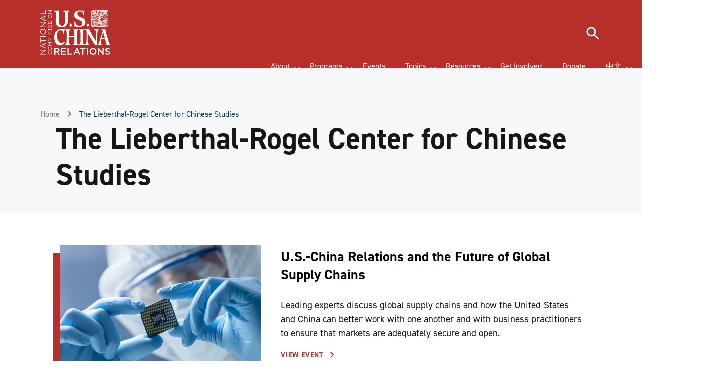

--- FILE ---
content_type: text/html; charset=UTF-8
request_url: https://www.ncuscr.org/partner/the-lieberthal-rogel-center-for-chinese-studies/
body_size: 79386
content:
<!DOCTYPE html>
<html lang="en-US" class="no-js">
	<head>
		<meta charset="UTF-8" /><script type="text/javascript">(window.NREUM||(NREUM={})).init={privacy:{cookies_enabled:true},ajax:{deny_list:["bam.nr-data.net"]},feature_flags:["soft_nav"],distributed_tracing:{enabled:true}};(window.NREUM||(NREUM={})).loader_config={agentID:"601314027",accountID:"3438319",trustKey:"66686",xpid:"VwIEWVVSARAFXFBTAAcDX1w=",licenseKey:"NRJS-c27bb4d638e34ccd6f4",applicationID:"581176498",browserID:"601314027"};;/*! For license information please see nr-loader-spa-1.308.0.min.js.LICENSE.txt */
(()=>{var e,t,r={384:(e,t,r)=>{"use strict";r.d(t,{NT:()=>a,US:()=>u,Zm:()=>o,bQ:()=>d,dV:()=>c,pV:()=>l});var n=r(6154),i=r(1863),s=r(1910);const a={beacon:"bam.nr-data.net",errorBeacon:"bam.nr-data.net"};function o(){return n.gm.NREUM||(n.gm.NREUM={}),void 0===n.gm.newrelic&&(n.gm.newrelic=n.gm.NREUM),n.gm.NREUM}function c(){let e=o();return e.o||(e.o={ST:n.gm.setTimeout,SI:n.gm.setImmediate||n.gm.setInterval,CT:n.gm.clearTimeout,XHR:n.gm.XMLHttpRequest,REQ:n.gm.Request,EV:n.gm.Event,PR:n.gm.Promise,MO:n.gm.MutationObserver,FETCH:n.gm.fetch,WS:n.gm.WebSocket},(0,s.i)(...Object.values(e.o))),e}function d(e,t){let r=o();r.initializedAgents??={},t.initializedAt={ms:(0,i.t)(),date:new Date},r.initializedAgents[e]=t}function u(e,t){o()[e]=t}function l(){return function(){let e=o();const t=e.info||{};e.info={beacon:a.beacon,errorBeacon:a.errorBeacon,...t}}(),function(){let e=o();const t=e.init||{};e.init={...t}}(),c(),function(){let e=o();const t=e.loader_config||{};e.loader_config={...t}}(),o()}},782:(e,t,r)=>{"use strict";r.d(t,{T:()=>n});const n=r(860).K7.pageViewTiming},860:(e,t,r)=>{"use strict";r.d(t,{$J:()=>u,K7:()=>c,P3:()=>d,XX:()=>i,Yy:()=>o,df:()=>s,qY:()=>n,v4:()=>a});const n="events",i="jserrors",s="browser/blobs",a="rum",o="browser/logs",c={ajax:"ajax",genericEvents:"generic_events",jserrors:i,logging:"logging",metrics:"metrics",pageAction:"page_action",pageViewEvent:"page_view_event",pageViewTiming:"page_view_timing",sessionReplay:"session_replay",sessionTrace:"session_trace",softNav:"soft_navigations",spa:"spa"},d={[c.pageViewEvent]:1,[c.pageViewTiming]:2,[c.metrics]:3,[c.jserrors]:4,[c.spa]:5,[c.ajax]:6,[c.sessionTrace]:7,[c.softNav]:8,[c.sessionReplay]:9,[c.logging]:10,[c.genericEvents]:11},u={[c.pageViewEvent]:a,[c.pageViewTiming]:n,[c.ajax]:n,[c.spa]:n,[c.softNav]:n,[c.metrics]:i,[c.jserrors]:i,[c.sessionTrace]:s,[c.sessionReplay]:s,[c.logging]:o,[c.genericEvents]:"ins"}},944:(e,t,r)=>{"use strict";r.d(t,{R:()=>i});var n=r(3241);function i(e,t){"function"==typeof console.debug&&(console.debug("New Relic Warning: https://github.com/newrelic/newrelic-browser-agent/blob/main/docs/warning-codes.md#".concat(e),t),(0,n.W)({agentIdentifier:null,drained:null,type:"data",name:"warn",feature:"warn",data:{code:e,secondary:t}}))}},993:(e,t,r)=>{"use strict";r.d(t,{A$:()=>s,ET:()=>a,TZ:()=>o,p_:()=>i});var n=r(860);const i={ERROR:"ERROR",WARN:"WARN",INFO:"INFO",DEBUG:"DEBUG",TRACE:"TRACE"},s={OFF:0,ERROR:1,WARN:2,INFO:3,DEBUG:4,TRACE:5},a="log",o=n.K7.logging},1541:(e,t,r)=>{"use strict";r.d(t,{U:()=>i,f:()=>n});const n={MFE:"MFE",BA:"BA"};function i(e,t){if(2!==t?.harvestEndpointVersion)return{};const r=t.agentRef.runtime.appMetadata.agents[0].entityGuid;return e?{"source.id":e.id,"source.name":e.name,"source.type":e.type,"parent.id":e.parent?.id||r,"parent.type":e.parent?.type||n.BA}:{"entity.guid":r,appId:t.agentRef.info.applicationID}}},1687:(e,t,r)=>{"use strict";r.d(t,{Ak:()=>d,Ze:()=>h,x3:()=>u});var n=r(3241),i=r(7836),s=r(3606),a=r(860),o=r(2646);const c={};function d(e,t){const r={staged:!1,priority:a.P3[t]||0};l(e),c[e].get(t)||c[e].set(t,r)}function u(e,t){e&&c[e]&&(c[e].get(t)&&c[e].delete(t),p(e,t,!1),c[e].size&&f(e))}function l(e){if(!e)throw new Error("agentIdentifier required");c[e]||(c[e]=new Map)}function h(e="",t="feature",r=!1){if(l(e),!e||!c[e].get(t)||r)return p(e,t);c[e].get(t).staged=!0,f(e)}function f(e){const t=Array.from(c[e]);t.every(([e,t])=>t.staged)&&(t.sort((e,t)=>e[1].priority-t[1].priority),t.forEach(([t])=>{c[e].delete(t),p(e,t)}))}function p(e,t,r=!0){const a=e?i.ee.get(e):i.ee,c=s.i.handlers;if(!a.aborted&&a.backlog&&c){if((0,n.W)({agentIdentifier:e,type:"lifecycle",name:"drain",feature:t}),r){const e=a.backlog[t],r=c[t];if(r){for(let t=0;e&&t<e.length;++t)g(e[t],r);Object.entries(r).forEach(([e,t])=>{Object.values(t||{}).forEach(t=>{t[0]?.on&&t[0]?.context()instanceof o.y&&t[0].on(e,t[1])})})}}a.isolatedBacklog||delete c[t],a.backlog[t]=null,a.emit("drain-"+t,[])}}function g(e,t){var r=e[1];Object.values(t[r]||{}).forEach(t=>{var r=e[0];if(t[0]===r){var n=t[1],i=e[3],s=e[2];n.apply(i,s)}})}},1738:(e,t,r)=>{"use strict";r.d(t,{U:()=>f,Y:()=>h});var n=r(3241),i=r(9908),s=r(1863),a=r(944),o=r(5701),c=r(3969),d=r(8362),u=r(860),l=r(4261);function h(e,t,r,s){const h=s||r;!h||h[e]&&h[e]!==d.d.prototype[e]||(h[e]=function(){(0,i.p)(c.xV,["API/"+e+"/called"],void 0,u.K7.metrics,r.ee),(0,n.W)({agentIdentifier:r.agentIdentifier,drained:!!o.B?.[r.agentIdentifier],type:"data",name:"api",feature:l.Pl+e,data:{}});try{return t.apply(this,arguments)}catch(e){(0,a.R)(23,e)}})}function f(e,t,r,n,a){const o=e.info;null===r?delete o.jsAttributes[t]:o.jsAttributes[t]=r,(a||null===r)&&(0,i.p)(l.Pl+n,[(0,s.t)(),t,r],void 0,"session",e.ee)}},1741:(e,t,r)=>{"use strict";r.d(t,{W:()=>s});var n=r(944),i=r(4261);class s{#e(e,...t){if(this[e]!==s.prototype[e])return this[e](...t);(0,n.R)(35,e)}addPageAction(e,t){return this.#e(i.hG,e,t)}register(e){return this.#e(i.eY,e)}recordCustomEvent(e,t){return this.#e(i.fF,e,t)}setPageViewName(e,t){return this.#e(i.Fw,e,t)}setCustomAttribute(e,t,r){return this.#e(i.cD,e,t,r)}noticeError(e,t){return this.#e(i.o5,e,t)}setUserId(e,t=!1){return this.#e(i.Dl,e,t)}setApplicationVersion(e){return this.#e(i.nb,e)}setErrorHandler(e){return this.#e(i.bt,e)}addRelease(e,t){return this.#e(i.k6,e,t)}log(e,t){return this.#e(i.$9,e,t)}start(){return this.#e(i.d3)}finished(e){return this.#e(i.BL,e)}recordReplay(){return this.#e(i.CH)}pauseReplay(){return this.#e(i.Tb)}addToTrace(e){return this.#e(i.U2,e)}setCurrentRouteName(e){return this.#e(i.PA,e)}interaction(e){return this.#e(i.dT,e)}wrapLogger(e,t,r){return this.#e(i.Wb,e,t,r)}measure(e,t){return this.#e(i.V1,e,t)}consent(e){return this.#e(i.Pv,e)}}},1863:(e,t,r)=>{"use strict";function n(){return Math.floor(performance.now())}r.d(t,{t:()=>n})},1910:(e,t,r)=>{"use strict";r.d(t,{i:()=>s});var n=r(944);const i=new Map;function s(...e){return e.every(e=>{if(i.has(e))return i.get(e);const t="function"==typeof e?e.toString():"",r=t.includes("[native code]"),s=t.includes("nrWrapper");return r||s||(0,n.R)(64,e?.name||t),i.set(e,r),r})}},2555:(e,t,r)=>{"use strict";r.d(t,{D:()=>o,f:()=>a});var n=r(384),i=r(8122);const s={beacon:n.NT.beacon,errorBeacon:n.NT.errorBeacon,licenseKey:void 0,applicationID:void 0,sa:void 0,queueTime:void 0,applicationTime:void 0,ttGuid:void 0,user:void 0,account:void 0,product:void 0,extra:void 0,jsAttributes:{},userAttributes:void 0,atts:void 0,transactionName:void 0,tNamePlain:void 0};function a(e){try{return!!e.licenseKey&&!!e.errorBeacon&&!!e.applicationID}catch(e){return!1}}const o=e=>(0,i.a)(e,s)},2614:(e,t,r)=>{"use strict";r.d(t,{BB:()=>a,H3:()=>n,g:()=>d,iL:()=>c,tS:()=>o,uh:()=>i,wk:()=>s});const n="NRBA",i="SESSION",s=144e5,a=18e5,o={STARTED:"session-started",PAUSE:"session-pause",RESET:"session-reset",RESUME:"session-resume",UPDATE:"session-update"},c={SAME_TAB:"same-tab",CROSS_TAB:"cross-tab"},d={OFF:0,FULL:1,ERROR:2}},2646:(e,t,r)=>{"use strict";r.d(t,{y:()=>n});class n{constructor(e){this.contextId=e}}},2843:(e,t,r)=>{"use strict";r.d(t,{G:()=>s,u:()=>i});var n=r(3878);function i(e,t=!1,r,i){(0,n.DD)("visibilitychange",function(){if(t)return void("hidden"===document.visibilityState&&e());e(document.visibilityState)},r,i)}function s(e,t,r){(0,n.sp)("pagehide",e,t,r)}},3241:(e,t,r)=>{"use strict";r.d(t,{W:()=>s});var n=r(6154);const i="newrelic";function s(e={}){try{n.gm.dispatchEvent(new CustomEvent(i,{detail:e}))}catch(e){}}},3304:(e,t,r)=>{"use strict";r.d(t,{A:()=>s});var n=r(7836);const i=()=>{const e=new WeakSet;return(t,r)=>{if("object"==typeof r&&null!==r){if(e.has(r))return;e.add(r)}return r}};function s(e){try{return JSON.stringify(e,i())??""}catch(e){try{n.ee.emit("internal-error",[e])}catch(e){}return""}}},3333:(e,t,r)=>{"use strict";r.d(t,{$v:()=>u,TZ:()=>n,Xh:()=>c,Zp:()=>i,kd:()=>d,mq:()=>o,nf:()=>a,qN:()=>s});const n=r(860).K7.genericEvents,i=["auxclick","click","copy","keydown","paste","scrollend"],s=["focus","blur"],a=4,o=1e3,c=2e3,d=["PageAction","UserAction","BrowserPerformance"],u={RESOURCES:"experimental.resources",REGISTER:"register"}},3434:(e,t,r)=>{"use strict";r.d(t,{Jt:()=>s,YM:()=>d});var n=r(7836),i=r(5607);const s="nr@original:".concat(i.W),a=50;var o=Object.prototype.hasOwnProperty,c=!1;function d(e,t){return e||(e=n.ee),r.inPlace=function(e,t,n,i,s){n||(n="");const a="-"===n.charAt(0);for(let o=0;o<t.length;o++){const c=t[o],d=e[c];l(d)||(e[c]=r(d,a?c+n:n,i,c,s))}},r.flag=s,r;function r(t,r,n,c,d){return l(t)?t:(r||(r=""),nrWrapper[s]=t,function(e,t,r){if(Object.defineProperty&&Object.keys)try{return Object.keys(e).forEach(function(r){Object.defineProperty(t,r,{get:function(){return e[r]},set:function(t){return e[r]=t,t}})}),t}catch(e){u([e],r)}for(var n in e)o.call(e,n)&&(t[n]=e[n])}(t,nrWrapper,e),nrWrapper);function nrWrapper(){var s,o,l,h;let f;try{o=this,s=[...arguments],l="function"==typeof n?n(s,o):n||{}}catch(t){u([t,"",[s,o,c],l],e)}i(r+"start",[s,o,c],l,d);const p=performance.now();let g;try{return h=t.apply(o,s),g=performance.now(),h}catch(e){throw g=performance.now(),i(r+"err",[s,o,e],l,d),f=e,f}finally{const e=g-p,t={start:p,end:g,duration:e,isLongTask:e>=a,methodName:c,thrownError:f};t.isLongTask&&i("long-task",[t,o],l,d),i(r+"end",[s,o,h],l,d)}}}function i(r,n,i,s){if(!c||t){var a=c;c=!0;try{e.emit(r,n,i,t,s)}catch(t){u([t,r,n,i],e)}c=a}}}function u(e,t){t||(t=n.ee);try{t.emit("internal-error",e)}catch(e){}}function l(e){return!(e&&"function"==typeof e&&e.apply&&!e[s])}},3606:(e,t,r)=>{"use strict";r.d(t,{i:()=>s});var n=r(9908);s.on=a;var i=s.handlers={};function s(e,t,r,s){a(s||n.d,i,e,t,r)}function a(e,t,r,i,s){s||(s="feature"),e||(e=n.d);var a=t[s]=t[s]||{};(a[r]=a[r]||[]).push([e,i])}},3738:(e,t,r)=>{"use strict";r.d(t,{He:()=>i,Kp:()=>o,Lc:()=>d,Rz:()=>u,TZ:()=>n,bD:()=>s,d3:()=>a,jx:()=>l,sl:()=>h,uP:()=>c});const n=r(860).K7.sessionTrace,i="bstResource",s="resource",a="-start",o="-end",c="fn"+a,d="fn"+o,u="pushState",l=1e3,h=3e4},3785:(e,t,r)=>{"use strict";r.d(t,{R:()=>c,b:()=>d});var n=r(9908),i=r(1863),s=r(860),a=r(3969),o=r(993);function c(e,t,r={},c=o.p_.INFO,d=!0,u,l=(0,i.t)()){(0,n.p)(a.xV,["API/logging/".concat(c.toLowerCase(),"/called")],void 0,s.K7.metrics,e),(0,n.p)(o.ET,[l,t,r,c,d,u],void 0,s.K7.logging,e)}function d(e){return"string"==typeof e&&Object.values(o.p_).some(t=>t===e.toUpperCase().trim())}},3878:(e,t,r)=>{"use strict";function n(e,t){return{capture:e,passive:!1,signal:t}}function i(e,t,r=!1,i){window.addEventListener(e,t,n(r,i))}function s(e,t,r=!1,i){document.addEventListener(e,t,n(r,i))}r.d(t,{DD:()=>s,jT:()=>n,sp:()=>i})},3962:(e,t,r)=>{"use strict";r.d(t,{AM:()=>a,O2:()=>l,OV:()=>s,Qu:()=>h,TZ:()=>c,ih:()=>f,pP:()=>o,t1:()=>u,tC:()=>i,wD:()=>d});var n=r(860);const i=["click","keydown","submit"],s="popstate",a="api",o="initialPageLoad",c=n.K7.softNav,d=5e3,u=500,l={INITIAL_PAGE_LOAD:"",ROUTE_CHANGE:1,UNSPECIFIED:2},h={INTERACTION:1,AJAX:2,CUSTOM_END:3,CUSTOM_TRACER:4},f={IP:"in progress",PF:"pending finish",FIN:"finished",CAN:"cancelled"}},3969:(e,t,r)=>{"use strict";r.d(t,{TZ:()=>n,XG:()=>o,rs:()=>i,xV:()=>a,z_:()=>s});const n=r(860).K7.metrics,i="sm",s="cm",a="storeSupportabilityMetrics",o="storeEventMetrics"},4234:(e,t,r)=>{"use strict";r.d(t,{W:()=>s});var n=r(7836),i=r(1687);class s{constructor(e,t){this.agentIdentifier=e,this.ee=n.ee.get(e),this.featureName=t,this.blocked=!1}deregisterDrain(){(0,i.x3)(this.agentIdentifier,this.featureName)}}},4261:(e,t,r)=>{"use strict";r.d(t,{$9:()=>u,BL:()=>c,CH:()=>p,Dl:()=>R,Fw:()=>w,PA:()=>v,Pl:()=>n,Pv:()=>A,Tb:()=>h,U2:()=>a,V1:()=>E,Wb:()=>T,bt:()=>y,cD:()=>b,d3:()=>x,dT:()=>d,eY:()=>g,fF:()=>f,hG:()=>s,hw:()=>i,k6:()=>o,nb:()=>m,o5:()=>l});const n="api-",i=n+"ixn-",s="addPageAction",a="addToTrace",o="addRelease",c="finished",d="interaction",u="log",l="noticeError",h="pauseReplay",f="recordCustomEvent",p="recordReplay",g="register",m="setApplicationVersion",v="setCurrentRouteName",b="setCustomAttribute",y="setErrorHandler",w="setPageViewName",R="setUserId",x="start",T="wrapLogger",E="measure",A="consent"},5205:(e,t,r)=>{"use strict";r.d(t,{j:()=>S});var n=r(384),i=r(1741);var s=r(2555),a=r(3333);const o=e=>{if(!e||"string"!=typeof e)return!1;try{document.createDocumentFragment().querySelector(e)}catch{return!1}return!0};var c=r(2614),d=r(944),u=r(8122);const l="[data-nr-mask]",h=e=>(0,u.a)(e,(()=>{const e={feature_flags:[],experimental:{allow_registered_children:!1,resources:!1},mask_selector:"*",block_selector:"[data-nr-block]",mask_input_options:{color:!1,date:!1,"datetime-local":!1,email:!1,month:!1,number:!1,range:!1,search:!1,tel:!1,text:!1,time:!1,url:!1,week:!1,textarea:!1,select:!1,password:!0}};return{ajax:{deny_list:void 0,block_internal:!0,enabled:!0,autoStart:!0},api:{get allow_registered_children(){return e.feature_flags.includes(a.$v.REGISTER)||e.experimental.allow_registered_children},set allow_registered_children(t){e.experimental.allow_registered_children=t},duplicate_registered_data:!1},browser_consent_mode:{enabled:!1},distributed_tracing:{enabled:void 0,exclude_newrelic_header:void 0,cors_use_newrelic_header:void 0,cors_use_tracecontext_headers:void 0,allowed_origins:void 0},get feature_flags(){return e.feature_flags},set feature_flags(t){e.feature_flags=t},generic_events:{enabled:!0,autoStart:!0},harvest:{interval:30},jserrors:{enabled:!0,autoStart:!0},logging:{enabled:!0,autoStart:!0},metrics:{enabled:!0,autoStart:!0},obfuscate:void 0,page_action:{enabled:!0},page_view_event:{enabled:!0,autoStart:!0},page_view_timing:{enabled:!0,autoStart:!0},performance:{capture_marks:!1,capture_measures:!1,capture_detail:!0,resources:{get enabled(){return e.feature_flags.includes(a.$v.RESOURCES)||e.experimental.resources},set enabled(t){e.experimental.resources=t},asset_types:[],first_party_domains:[],ignore_newrelic:!0}},privacy:{cookies_enabled:!0},proxy:{assets:void 0,beacon:void 0},session:{expiresMs:c.wk,inactiveMs:c.BB},session_replay:{autoStart:!0,enabled:!1,preload:!1,sampling_rate:10,error_sampling_rate:100,collect_fonts:!1,inline_images:!1,fix_stylesheets:!0,mask_all_inputs:!0,get mask_text_selector(){return e.mask_selector},set mask_text_selector(t){o(t)?e.mask_selector="".concat(t,",").concat(l):""===t||null===t?e.mask_selector=l:(0,d.R)(5,t)},get block_class(){return"nr-block"},get ignore_class(){return"nr-ignore"},get mask_text_class(){return"nr-mask"},get block_selector(){return e.block_selector},set block_selector(t){o(t)?e.block_selector+=",".concat(t):""!==t&&(0,d.R)(6,t)},get mask_input_options(){return e.mask_input_options},set mask_input_options(t){t&&"object"==typeof t?e.mask_input_options={...t,password:!0}:(0,d.R)(7,t)}},session_trace:{enabled:!0,autoStart:!0},soft_navigations:{enabled:!0,autoStart:!0},spa:{enabled:!0,autoStart:!0},ssl:void 0,user_actions:{enabled:!0,elementAttributes:["id","className","tagName","type"]}}})());var f=r(6154),p=r(9324);let g=0;const m={buildEnv:p.F3,distMethod:p.Xs,version:p.xv,originTime:f.WN},v={consented:!1},b={appMetadata:{},get consented(){return this.session?.state?.consent||v.consented},set consented(e){v.consented=e},customTransaction:void 0,denyList:void 0,disabled:!1,harvester:void 0,isolatedBacklog:!1,isRecording:!1,loaderType:void 0,maxBytes:3e4,obfuscator:void 0,onerror:void 0,ptid:void 0,releaseIds:{},session:void 0,timeKeeper:void 0,registeredEntities:[],jsAttributesMetadata:{bytes:0},get harvestCount(){return++g}},y=e=>{const t=(0,u.a)(e,b),r=Object.keys(m).reduce((e,t)=>(e[t]={value:m[t],writable:!1,configurable:!0,enumerable:!0},e),{});return Object.defineProperties(t,r)};var w=r(5701);const R=e=>{const t=e.startsWith("http");e+="/",r.p=t?e:"https://"+e};var x=r(7836),T=r(3241);const E={accountID:void 0,trustKey:void 0,agentID:void 0,licenseKey:void 0,applicationID:void 0,xpid:void 0},A=e=>(0,u.a)(e,E),_=new Set;function S(e,t={},r,a){let{init:o,info:c,loader_config:d,runtime:u={},exposed:l=!0}=t;if(!c){const e=(0,n.pV)();o=e.init,c=e.info,d=e.loader_config}e.init=h(o||{}),e.loader_config=A(d||{}),c.jsAttributes??={},f.bv&&(c.jsAttributes.isWorker=!0),e.info=(0,s.D)(c);const p=e.init,g=[c.beacon,c.errorBeacon];_.has(e.agentIdentifier)||(p.proxy.assets&&(R(p.proxy.assets),g.push(p.proxy.assets)),p.proxy.beacon&&g.push(p.proxy.beacon),e.beacons=[...g],function(e){const t=(0,n.pV)();Object.getOwnPropertyNames(i.W.prototype).forEach(r=>{const n=i.W.prototype[r];if("function"!=typeof n||"constructor"===n)return;let s=t[r];e[r]&&!1!==e.exposed&&"micro-agent"!==e.runtime?.loaderType&&(t[r]=(...t)=>{const n=e[r](...t);return s?s(...t):n})})}(e),(0,n.US)("activatedFeatures",w.B)),u.denyList=[...p.ajax.deny_list||[],...p.ajax.block_internal?g:[]],u.ptid=e.agentIdentifier,u.loaderType=r,e.runtime=y(u),_.has(e.agentIdentifier)||(e.ee=x.ee.get(e.agentIdentifier),e.exposed=l,(0,T.W)({agentIdentifier:e.agentIdentifier,drained:!!w.B?.[e.agentIdentifier],type:"lifecycle",name:"initialize",feature:void 0,data:e.config})),_.add(e.agentIdentifier)}},5270:(e,t,r)=>{"use strict";r.d(t,{Aw:()=>a,SR:()=>s,rF:()=>o});var n=r(384),i=r(7767);function s(e){return!!(0,n.dV)().o.MO&&(0,i.V)(e)&&!0===e?.session_trace.enabled}function a(e){return!0===e?.session_replay.preload&&s(e)}function o(e,t){try{if("string"==typeof t?.type){if("password"===t.type.toLowerCase())return"*".repeat(e?.length||0);if(void 0!==t?.dataset?.nrUnmask||t?.classList?.contains("nr-unmask"))return e}}catch(e){}return"string"==typeof e?e.replace(/[\S]/g,"*"):"*".repeat(e?.length||0)}},5289:(e,t,r)=>{"use strict";r.d(t,{GG:()=>a,Qr:()=>c,sB:()=>o});var n=r(3878),i=r(6389);function s(){return"undefined"==typeof document||"complete"===document.readyState}function a(e,t){if(s())return e();const r=(0,i.J)(e),a=setInterval(()=>{s()&&(clearInterval(a),r())},500);(0,n.sp)("load",r,t)}function o(e){if(s())return e();(0,n.DD)("DOMContentLoaded",e)}function c(e){if(s())return e();(0,n.sp)("popstate",e)}},5607:(e,t,r)=>{"use strict";r.d(t,{W:()=>n});const n=(0,r(9566).bz)()},5701:(e,t,r)=>{"use strict";r.d(t,{B:()=>s,t:()=>a});var n=r(3241);const i=new Set,s={};function a(e,t){const r=t.agentIdentifier;s[r]??={},e&&"object"==typeof e&&(i.has(r)||(t.ee.emit("rumresp",[e]),s[r]=e,i.add(r),(0,n.W)({agentIdentifier:r,loaded:!0,drained:!0,type:"lifecycle",name:"load",feature:void 0,data:e})))}},6154:(e,t,r)=>{"use strict";r.d(t,{OF:()=>d,RI:()=>i,WN:()=>h,bv:()=>s,eN:()=>f,gm:()=>a,lR:()=>l,m:()=>c,mw:()=>o,sb:()=>u});var n=r(1863);const i="undefined"!=typeof window&&!!window.document,s="undefined"!=typeof WorkerGlobalScope&&("undefined"!=typeof self&&self instanceof WorkerGlobalScope&&self.navigator instanceof WorkerNavigator||"undefined"!=typeof globalThis&&globalThis instanceof WorkerGlobalScope&&globalThis.navigator instanceof WorkerNavigator),a=i?window:"undefined"!=typeof WorkerGlobalScope&&("undefined"!=typeof self&&self instanceof WorkerGlobalScope&&self||"undefined"!=typeof globalThis&&globalThis instanceof WorkerGlobalScope&&globalThis),o=Boolean("hidden"===a?.document?.visibilityState),c=""+a?.location,d=/iPad|iPhone|iPod/.test(a.navigator?.userAgent),u=d&&"undefined"==typeof SharedWorker,l=(()=>{const e=a.navigator?.userAgent?.match(/Firefox[/\s](\d+\.\d+)/);return Array.isArray(e)&&e.length>=2?+e[1]:0})(),h=Date.now()-(0,n.t)(),f=()=>"undefined"!=typeof PerformanceNavigationTiming&&a?.performance?.getEntriesByType("navigation")?.[0]?.responseStart},6344:(e,t,r)=>{"use strict";r.d(t,{BB:()=>u,Qb:()=>l,TZ:()=>i,Ug:()=>a,Vh:()=>s,_s:()=>o,bc:()=>d,yP:()=>c});var n=r(2614);const i=r(860).K7.sessionReplay,s="errorDuringReplay",a=.12,o={DomContentLoaded:0,Load:1,FullSnapshot:2,IncrementalSnapshot:3,Meta:4,Custom:5},c={[n.g.ERROR]:15e3,[n.g.FULL]:3e5,[n.g.OFF]:0},d={RESET:{message:"Session was reset",sm:"Reset"},IMPORT:{message:"Recorder failed to import",sm:"Import"},TOO_MANY:{message:"429: Too Many Requests",sm:"Too-Many"},TOO_BIG:{message:"Payload was too large",sm:"Too-Big"},CROSS_TAB:{message:"Session Entity was set to OFF on another tab",sm:"Cross-Tab"},ENTITLEMENTS:{message:"Session Replay is not allowed and will not be started",sm:"Entitlement"}},u=5e3,l={API:"api",RESUME:"resume",SWITCH_TO_FULL:"switchToFull",INITIALIZE:"initialize",PRELOAD:"preload"}},6389:(e,t,r)=>{"use strict";function n(e,t=500,r={}){const n=r?.leading||!1;let i;return(...r)=>{n&&void 0===i&&(e.apply(this,r),i=setTimeout(()=>{i=clearTimeout(i)},t)),n||(clearTimeout(i),i=setTimeout(()=>{e.apply(this,r)},t))}}function i(e){let t=!1;return(...r)=>{t||(t=!0,e.apply(this,r))}}r.d(t,{J:()=>i,s:()=>n})},6630:(e,t,r)=>{"use strict";r.d(t,{T:()=>n});const n=r(860).K7.pageViewEvent},6774:(e,t,r)=>{"use strict";r.d(t,{T:()=>n});const n=r(860).K7.jserrors},7295:(e,t,r)=>{"use strict";r.d(t,{Xv:()=>a,gX:()=>i,iW:()=>s});var n=[];function i(e){if(!e||s(e))return!1;if(0===n.length)return!0;if("*"===n[0].hostname)return!1;for(var t=0;t<n.length;t++){var r=n[t];if(r.hostname.test(e.hostname)&&r.pathname.test(e.pathname))return!1}return!0}function s(e){return void 0===e.hostname}function a(e){if(n=[],e&&e.length)for(var t=0;t<e.length;t++){let r=e[t];if(!r)continue;if("*"===r)return void(n=[{hostname:"*"}]);0===r.indexOf("http://")?r=r.substring(7):0===r.indexOf("https://")&&(r=r.substring(8));const i=r.indexOf("/");let s,a;i>0?(s=r.substring(0,i),a=r.substring(i)):(s=r,a="*");let[c]=s.split(":");n.push({hostname:o(c),pathname:o(a,!0)})}}function o(e,t=!1){const r=e.replace(/[.+?^${}()|[\]\\]/g,e=>"\\"+e).replace(/\*/g,".*?");return new RegExp((t?"^":"")+r+"$")}},7485:(e,t,r)=>{"use strict";r.d(t,{D:()=>i});var n=r(6154);function i(e){if(0===(e||"").indexOf("data:"))return{protocol:"data"};try{const t=new URL(e,location.href),r={port:t.port,hostname:t.hostname,pathname:t.pathname,search:t.search,protocol:t.protocol.slice(0,t.protocol.indexOf(":")),sameOrigin:t.protocol===n.gm?.location?.protocol&&t.host===n.gm?.location?.host};return r.port&&""!==r.port||("http:"===t.protocol&&(r.port="80"),"https:"===t.protocol&&(r.port="443")),r.pathname&&""!==r.pathname?r.pathname.startsWith("/")||(r.pathname="/".concat(r.pathname)):r.pathname="/",r}catch(e){return{}}}},7699:(e,t,r)=>{"use strict";r.d(t,{It:()=>s,KC:()=>o,No:()=>i,qh:()=>a});var n=r(860);const i=16e3,s=1e6,a="SESSION_ERROR",o={[n.K7.logging]:!0,[n.K7.genericEvents]:!1,[n.K7.jserrors]:!1,[n.K7.ajax]:!1}},7767:(e,t,r)=>{"use strict";r.d(t,{V:()=>i});var n=r(6154);const i=e=>n.RI&&!0===e?.privacy.cookies_enabled},7836:(e,t,r)=>{"use strict";r.d(t,{P:()=>o,ee:()=>c});var n=r(384),i=r(8990),s=r(2646),a=r(5607);const o="nr@context:".concat(a.W),c=function e(t,r){var n={},a={},u={},l=!1;try{l=16===r.length&&d.initializedAgents?.[r]?.runtime.isolatedBacklog}catch(e){}var h={on:p,addEventListener:p,removeEventListener:function(e,t){var r=n[e];if(!r)return;for(var i=0;i<r.length;i++)r[i]===t&&r.splice(i,1)},emit:function(e,r,n,i,s){!1!==s&&(s=!0);if(c.aborted&&!i)return;t&&s&&t.emit(e,r,n);var o=f(n);g(e).forEach(e=>{e.apply(o,r)});var d=v()[a[e]];d&&d.push([h,e,r,o]);return o},get:m,listeners:g,context:f,buffer:function(e,t){const r=v();if(t=t||"feature",h.aborted)return;Object.entries(e||{}).forEach(([e,n])=>{a[n]=t,t in r||(r[t]=[])})},abort:function(){h._aborted=!0,Object.keys(h.backlog).forEach(e=>{delete h.backlog[e]})},isBuffering:function(e){return!!v()[a[e]]},debugId:r,backlog:l?{}:t&&"object"==typeof t.backlog?t.backlog:{},isolatedBacklog:l};return Object.defineProperty(h,"aborted",{get:()=>{let e=h._aborted||!1;return e||(t&&(e=t.aborted),e)}}),h;function f(e){return e&&e instanceof s.y?e:e?(0,i.I)(e,o,()=>new s.y(o)):new s.y(o)}function p(e,t){n[e]=g(e).concat(t)}function g(e){return n[e]||[]}function m(t){return u[t]=u[t]||e(h,t)}function v(){return h.backlog}}(void 0,"globalEE"),d=(0,n.Zm)();d.ee||(d.ee=c)},8122:(e,t,r)=>{"use strict";r.d(t,{a:()=>i});var n=r(944);function i(e,t){try{if(!e||"object"!=typeof e)return(0,n.R)(3);if(!t||"object"!=typeof t)return(0,n.R)(4);const r=Object.create(Object.getPrototypeOf(t),Object.getOwnPropertyDescriptors(t)),s=0===Object.keys(r).length?e:r;for(let a in s)if(void 0!==e[a])try{if(null===e[a]){r[a]=null;continue}Array.isArray(e[a])&&Array.isArray(t[a])?r[a]=Array.from(new Set([...e[a],...t[a]])):"object"==typeof e[a]&&"object"==typeof t[a]?r[a]=i(e[a],t[a]):r[a]=e[a]}catch(e){r[a]||(0,n.R)(1,e)}return r}catch(e){(0,n.R)(2,e)}}},8139:(e,t,r)=>{"use strict";r.d(t,{u:()=>h});var n=r(7836),i=r(3434),s=r(8990),a=r(6154);const o={},c=a.gm.XMLHttpRequest,d="addEventListener",u="removeEventListener",l="nr@wrapped:".concat(n.P);function h(e){var t=function(e){return(e||n.ee).get("events")}(e);if(o[t.debugId]++)return t;o[t.debugId]=1;var r=(0,i.YM)(t,!0);function h(e){r.inPlace(e,[d,u],"-",p)}function p(e,t){return e[1]}return"getPrototypeOf"in Object&&(a.RI&&f(document,h),c&&f(c.prototype,h),f(a.gm,h)),t.on(d+"-start",function(e,t){var n=e[1];if(null!==n&&("function"==typeof n||"object"==typeof n)&&"newrelic"!==e[0]){var i=(0,s.I)(n,l,function(){var e={object:function(){if("function"!=typeof n.handleEvent)return;return n.handleEvent.apply(n,arguments)},function:n}[typeof n];return e?r(e,"fn-",null,e.name||"anonymous"):n});this.wrapped=e[1]=i}}),t.on(u+"-start",function(e){e[1]=this.wrapped||e[1]}),t}function f(e,t,...r){let n=e;for(;"object"==typeof n&&!Object.prototype.hasOwnProperty.call(n,d);)n=Object.getPrototypeOf(n);n&&t(n,...r)}},8362:(e,t,r)=>{"use strict";r.d(t,{d:()=>s});var n=r(9566),i=r(1741);class s extends i.W{agentIdentifier=(0,n.LA)(16)}},8374:(e,t,r)=>{r.nc=(()=>{try{return document?.currentScript?.nonce}catch(e){}return""})()},8990:(e,t,r)=>{"use strict";r.d(t,{I:()=>i});var n=Object.prototype.hasOwnProperty;function i(e,t,r){if(n.call(e,t))return e[t];var i=r();if(Object.defineProperty&&Object.keys)try{return Object.defineProperty(e,t,{value:i,writable:!0,enumerable:!1}),i}catch(e){}return e[t]=i,i}},9119:(e,t,r)=>{"use strict";r.d(t,{L:()=>s});var n=/([^?#]*)[^#]*(#[^?]*|$).*/,i=/([^?#]*)().*/;function s(e,t){return e?e.replace(t?n:i,"$1$2"):e}},9300:(e,t,r)=>{"use strict";r.d(t,{T:()=>n});const n=r(860).K7.ajax},9324:(e,t,r)=>{"use strict";r.d(t,{AJ:()=>a,F3:()=>i,Xs:()=>s,Yq:()=>o,xv:()=>n});const n="1.308.0",i="PROD",s="CDN",a="@newrelic/rrweb",o="1.0.1"},9566:(e,t,r)=>{"use strict";r.d(t,{LA:()=>o,ZF:()=>c,bz:()=>a,el:()=>d});var n=r(6154);const i="xxxxxxxx-xxxx-4xxx-yxxx-xxxxxxxxxxxx";function s(e,t){return e?15&e[t]:16*Math.random()|0}function a(){const e=n.gm?.crypto||n.gm?.msCrypto;let t,r=0;return e&&e.getRandomValues&&(t=e.getRandomValues(new Uint8Array(30))),i.split("").map(e=>"x"===e?s(t,r++).toString(16):"y"===e?(3&s()|8).toString(16):e).join("")}function o(e){const t=n.gm?.crypto||n.gm?.msCrypto;let r,i=0;t&&t.getRandomValues&&(r=t.getRandomValues(new Uint8Array(e)));const a=[];for(var o=0;o<e;o++)a.push(s(r,i++).toString(16));return a.join("")}function c(){return o(16)}function d(){return o(32)}},9908:(e,t,r)=>{"use strict";r.d(t,{d:()=>n,p:()=>i});var n=r(7836).ee.get("handle");function i(e,t,r,i,s){s?(s.buffer([e],i),s.emit(e,t,r)):(n.buffer([e],i),n.emit(e,t,r))}}},n={};function i(e){var t=n[e];if(void 0!==t)return t.exports;var s=n[e]={exports:{}};return r[e](s,s.exports,i),s.exports}i.m=r,i.d=(e,t)=>{for(var r in t)i.o(t,r)&&!i.o(e,r)&&Object.defineProperty(e,r,{enumerable:!0,get:t[r]})},i.f={},i.e=e=>Promise.all(Object.keys(i.f).reduce((t,r)=>(i.f[r](e,t),t),[])),i.u=e=>({212:"nr-spa-compressor",249:"nr-spa-recorder",478:"nr-spa"}[e]+"-1.308.0.min.js"),i.o=(e,t)=>Object.prototype.hasOwnProperty.call(e,t),e={},t="NRBA-1.308.0.PROD:",i.l=(r,n,s,a)=>{if(e[r])e[r].push(n);else{var o,c;if(void 0!==s)for(var d=document.getElementsByTagName("script"),u=0;u<d.length;u++){var l=d[u];if(l.getAttribute("src")==r||l.getAttribute("data-webpack")==t+s){o=l;break}}if(!o){c=!0;var h={478:"sha512-RSfSVnmHk59T/uIPbdSE0LPeqcEdF4/+XhfJdBuccH5rYMOEZDhFdtnh6X6nJk7hGpzHd9Ujhsy7lZEz/ORYCQ==",249:"sha512-ehJXhmntm85NSqW4MkhfQqmeKFulra3klDyY0OPDUE+sQ3GokHlPh1pmAzuNy//3j4ac6lzIbmXLvGQBMYmrkg==",212:"sha512-B9h4CR46ndKRgMBcK+j67uSR2RCnJfGefU+A7FrgR/k42ovXy5x/MAVFiSvFxuVeEk/pNLgvYGMp1cBSK/G6Fg=="};(o=document.createElement("script")).charset="utf-8",i.nc&&o.setAttribute("nonce",i.nc),o.setAttribute("data-webpack",t+s),o.src=r,0!==o.src.indexOf(window.location.origin+"/")&&(o.crossOrigin="anonymous"),h[a]&&(o.integrity=h[a])}e[r]=[n];var f=(t,n)=>{o.onerror=o.onload=null,clearTimeout(p);var i=e[r];if(delete e[r],o.parentNode&&o.parentNode.removeChild(o),i&&i.forEach(e=>e(n)),t)return t(n)},p=setTimeout(f.bind(null,void 0,{type:"timeout",target:o}),12e4);o.onerror=f.bind(null,o.onerror),o.onload=f.bind(null,o.onload),c&&document.head.appendChild(o)}},i.r=e=>{"undefined"!=typeof Symbol&&Symbol.toStringTag&&Object.defineProperty(e,Symbol.toStringTag,{value:"Module"}),Object.defineProperty(e,"__esModule",{value:!0})},i.p="https://js-agent.newrelic.com/",(()=>{var e={38:0,788:0};i.f.j=(t,r)=>{var n=i.o(e,t)?e[t]:void 0;if(0!==n)if(n)r.push(n[2]);else{var s=new Promise((r,i)=>n=e[t]=[r,i]);r.push(n[2]=s);var a=i.p+i.u(t),o=new Error;i.l(a,r=>{if(i.o(e,t)&&(0!==(n=e[t])&&(e[t]=void 0),n)){var s=r&&("load"===r.type?"missing":r.type),a=r&&r.target&&r.target.src;o.message="Loading chunk "+t+" failed: ("+s+": "+a+")",o.name="ChunkLoadError",o.type=s,o.request=a,n[1](o)}},"chunk-"+t,t)}};var t=(t,r)=>{var n,s,[a,o,c]=r,d=0;if(a.some(t=>0!==e[t])){for(n in o)i.o(o,n)&&(i.m[n]=o[n]);if(c)c(i)}for(t&&t(r);d<a.length;d++)s=a[d],i.o(e,s)&&e[s]&&e[s][0](),e[s]=0},r=self["webpackChunk:NRBA-1.308.0.PROD"]=self["webpackChunk:NRBA-1.308.0.PROD"]||[];r.forEach(t.bind(null,0)),r.push=t.bind(null,r.push.bind(r))})(),(()=>{"use strict";i(8374);var e=i(8362),t=i(860);const r=Object.values(t.K7);var n=i(5205);var s=i(9908),a=i(1863),o=i(4261),c=i(1738);var d=i(1687),u=i(4234),l=i(5289),h=i(6154),f=i(944),p=i(5270),g=i(7767),m=i(6389),v=i(7699);class b extends u.W{constructor(e,t){super(e.agentIdentifier,t),this.agentRef=e,this.abortHandler=void 0,this.featAggregate=void 0,this.loadedSuccessfully=void 0,this.onAggregateImported=new Promise(e=>{this.loadedSuccessfully=e}),this.deferred=Promise.resolve(),!1===e.init[this.featureName].autoStart?this.deferred=new Promise((t,r)=>{this.ee.on("manual-start-all",(0,m.J)(()=>{(0,d.Ak)(e.agentIdentifier,this.featureName),t()}))}):(0,d.Ak)(e.agentIdentifier,t)}importAggregator(e,t,r={}){if(this.featAggregate)return;const n=async()=>{let n;await this.deferred;try{if((0,g.V)(e.init)){const{setupAgentSession:t}=await i.e(478).then(i.bind(i,8766));n=t(e)}}catch(e){(0,f.R)(20,e),this.ee.emit("internal-error",[e]),(0,s.p)(v.qh,[e],void 0,this.featureName,this.ee)}try{if(!this.#t(this.featureName,n,e.init))return(0,d.Ze)(this.agentIdentifier,this.featureName),void this.loadedSuccessfully(!1);const{Aggregate:i}=await t();this.featAggregate=new i(e,r),e.runtime.harvester.initializedAggregates.push(this.featAggregate),this.loadedSuccessfully(!0)}catch(e){(0,f.R)(34,e),this.abortHandler?.(),(0,d.Ze)(this.agentIdentifier,this.featureName,!0),this.loadedSuccessfully(!1),this.ee&&this.ee.abort()}};h.RI?(0,l.GG)(()=>n(),!0):n()}#t(e,r,n){if(this.blocked)return!1;switch(e){case t.K7.sessionReplay:return(0,p.SR)(n)&&!!r;case t.K7.sessionTrace:return!!r;default:return!0}}}var y=i(6630),w=i(2614),R=i(3241);class x extends b{static featureName=y.T;constructor(e){var t;super(e,y.T),this.setupInspectionEvents(e.agentIdentifier),t=e,(0,c.Y)(o.Fw,function(e,r){"string"==typeof e&&("/"!==e.charAt(0)&&(e="/"+e),t.runtime.customTransaction=(r||"http://custom.transaction")+e,(0,s.p)(o.Pl+o.Fw,[(0,a.t)()],void 0,void 0,t.ee))},t),this.importAggregator(e,()=>i.e(478).then(i.bind(i,2467)))}setupInspectionEvents(e){const t=(t,r)=>{t&&(0,R.W)({agentIdentifier:e,timeStamp:t.timeStamp,loaded:"complete"===t.target.readyState,type:"window",name:r,data:t.target.location+""})};(0,l.sB)(e=>{t(e,"DOMContentLoaded")}),(0,l.GG)(e=>{t(e,"load")}),(0,l.Qr)(e=>{t(e,"navigate")}),this.ee.on(w.tS.UPDATE,(t,r)=>{(0,R.W)({agentIdentifier:e,type:"lifecycle",name:"session",data:r})})}}var T=i(384);class E extends e.d{constructor(e){var t;(super(),h.gm)?(this.features={},(0,T.bQ)(this.agentIdentifier,this),this.desiredFeatures=new Set(e.features||[]),this.desiredFeatures.add(x),(0,n.j)(this,e,e.loaderType||"agent"),t=this,(0,c.Y)(o.cD,function(e,r,n=!1){if("string"==typeof e){if(["string","number","boolean"].includes(typeof r)||null===r)return(0,c.U)(t,e,r,o.cD,n);(0,f.R)(40,typeof r)}else(0,f.R)(39,typeof e)},t),function(e){(0,c.Y)(o.Dl,function(t,r=!1){if("string"!=typeof t&&null!==t)return void(0,f.R)(41,typeof t);const n=e.info.jsAttributes["enduser.id"];r&&null!=n&&n!==t?(0,s.p)(o.Pl+"setUserIdAndResetSession",[t],void 0,"session",e.ee):(0,c.U)(e,"enduser.id",t,o.Dl,!0)},e)}(this),function(e){(0,c.Y)(o.nb,function(t){if("string"==typeof t||null===t)return(0,c.U)(e,"application.version",t,o.nb,!1);(0,f.R)(42,typeof t)},e)}(this),function(e){(0,c.Y)(o.d3,function(){e.ee.emit("manual-start-all")},e)}(this),function(e){(0,c.Y)(o.Pv,function(t=!0){if("boolean"==typeof t){if((0,s.p)(o.Pl+o.Pv,[t],void 0,"session",e.ee),e.runtime.consented=t,t){const t=e.features.page_view_event;t.onAggregateImported.then(e=>{const r=t.featAggregate;e&&!r.sentRum&&r.sendRum()})}}else(0,f.R)(65,typeof t)},e)}(this),this.run()):(0,f.R)(21)}get config(){return{info:this.info,init:this.init,loader_config:this.loader_config,runtime:this.runtime}}get api(){return this}run(){try{const e=function(e){const t={};return r.forEach(r=>{t[r]=!!e[r]?.enabled}),t}(this.init),n=[...this.desiredFeatures];n.sort((e,r)=>t.P3[e.featureName]-t.P3[r.featureName]),n.forEach(r=>{if(!e[r.featureName]&&r.featureName!==t.K7.pageViewEvent)return;if(r.featureName===t.K7.spa)return void(0,f.R)(67);const n=function(e){switch(e){case t.K7.ajax:return[t.K7.jserrors];case t.K7.sessionTrace:return[t.K7.ajax,t.K7.pageViewEvent];case t.K7.sessionReplay:return[t.K7.sessionTrace];case t.K7.pageViewTiming:return[t.K7.pageViewEvent];default:return[]}}(r.featureName).filter(e=>!(e in this.features));n.length>0&&(0,f.R)(36,{targetFeature:r.featureName,missingDependencies:n}),this.features[r.featureName]=new r(this)})}catch(e){(0,f.R)(22,e);for(const e in this.features)this.features[e].abortHandler?.();const t=(0,T.Zm)();delete t.initializedAgents[this.agentIdentifier]?.features,delete this.sharedAggregator;return t.ee.get(this.agentIdentifier).abort(),!1}}}var A=i(2843),_=i(782);class S extends b{static featureName=_.T;constructor(e){super(e,_.T),h.RI&&((0,A.u)(()=>(0,s.p)("docHidden",[(0,a.t)()],void 0,_.T,this.ee),!0),(0,A.G)(()=>(0,s.p)("winPagehide",[(0,a.t)()],void 0,_.T,this.ee)),this.importAggregator(e,()=>i.e(478).then(i.bind(i,9917))))}}var O=i(3969);class I extends b{static featureName=O.TZ;constructor(e){super(e,O.TZ),h.RI&&document.addEventListener("securitypolicyviolation",e=>{(0,s.p)(O.xV,["Generic/CSPViolation/Detected"],void 0,this.featureName,this.ee)}),this.importAggregator(e,()=>i.e(478).then(i.bind(i,6555)))}}var N=i(6774),P=i(3878),k=i(3304);class D{constructor(e,t,r,n,i){this.name="UncaughtError",this.message="string"==typeof e?e:(0,k.A)(e),this.sourceURL=t,this.line=r,this.column=n,this.__newrelic=i}}function C(e){return M(e)?e:new D(void 0!==e?.message?e.message:e,e?.filename||e?.sourceURL,e?.lineno||e?.line,e?.colno||e?.col,e?.__newrelic,e?.cause)}function j(e){const t="Unhandled Promise Rejection: ";if(!e?.reason)return;if(M(e.reason)){try{e.reason.message.startsWith(t)||(e.reason.message=t+e.reason.message)}catch(e){}return C(e.reason)}const r=C(e.reason);return(r.message||"").startsWith(t)||(r.message=t+r.message),r}function L(e){if(e.error instanceof SyntaxError&&!/:\d+$/.test(e.error.stack?.trim())){const t=new D(e.message,e.filename,e.lineno,e.colno,e.error.__newrelic,e.cause);return t.name=SyntaxError.name,t}return M(e.error)?e.error:C(e)}function M(e){return e instanceof Error&&!!e.stack}function H(e,r,n,i,o=(0,a.t)()){"string"==typeof e&&(e=new Error(e)),(0,s.p)("err",[e,o,!1,r,n.runtime.isRecording,void 0,i],void 0,t.K7.jserrors,n.ee),(0,s.p)("uaErr",[],void 0,t.K7.genericEvents,n.ee)}var B=i(1541),K=i(993),W=i(3785);function U(e,{customAttributes:t={},level:r=K.p_.INFO}={},n,i,s=(0,a.t)()){(0,W.R)(n.ee,e,t,r,!1,i,s)}function F(e,r,n,i,c=(0,a.t)()){(0,s.p)(o.Pl+o.hG,[c,e,r,i],void 0,t.K7.genericEvents,n.ee)}function V(e,r,n,i,c=(0,a.t)()){const{start:d,end:u,customAttributes:l}=r||{},h={customAttributes:l||{}};if("object"!=typeof h.customAttributes||"string"!=typeof e||0===e.length)return void(0,f.R)(57);const p=(e,t)=>null==e?t:"number"==typeof e?e:e instanceof PerformanceMark?e.startTime:Number.NaN;if(h.start=p(d,0),h.end=p(u,c),Number.isNaN(h.start)||Number.isNaN(h.end))(0,f.R)(57);else{if(h.duration=h.end-h.start,!(h.duration<0))return(0,s.p)(o.Pl+o.V1,[h,e,i],void 0,t.K7.genericEvents,n.ee),h;(0,f.R)(58)}}function G(e,r={},n,i,c=(0,a.t)()){(0,s.p)(o.Pl+o.fF,[c,e,r,i],void 0,t.K7.genericEvents,n.ee)}function z(e){(0,c.Y)(o.eY,function(t){return Y(e,t)},e)}function Y(e,r,n){(0,f.R)(54,"newrelic.register"),r||={},r.type=B.f.MFE,r.licenseKey||=e.info.licenseKey,r.blocked=!1,r.parent=n||{},Array.isArray(r.tags)||(r.tags=[]);const i={};r.tags.forEach(e=>{"name"!==e&&"id"!==e&&(i["source.".concat(e)]=!0)}),r.isolated??=!0;let o=()=>{};const c=e.runtime.registeredEntities;if(!r.isolated){const e=c.find(({metadata:{target:{id:e}}})=>e===r.id&&!r.isolated);if(e)return e}const d=e=>{r.blocked=!0,o=e};function u(e){return"string"==typeof e&&!!e.trim()&&e.trim().length<501||"number"==typeof e}e.init.api.allow_registered_children||d((0,m.J)(()=>(0,f.R)(55))),u(r.id)&&u(r.name)||d((0,m.J)(()=>(0,f.R)(48,r)));const l={addPageAction:(t,n={})=>g(F,[t,{...i,...n},e],r),deregister:()=>{d((0,m.J)(()=>(0,f.R)(68)))},log:(t,n={})=>g(U,[t,{...n,customAttributes:{...i,...n.customAttributes||{}}},e],r),measure:(t,n={})=>g(V,[t,{...n,customAttributes:{...i,...n.customAttributes||{}}},e],r),noticeError:(t,n={})=>g(H,[t,{...i,...n},e],r),register:(t={})=>g(Y,[e,t],l.metadata.target),recordCustomEvent:(t,n={})=>g(G,[t,{...i,...n},e],r),setApplicationVersion:e=>p("application.version",e),setCustomAttribute:(e,t)=>p(e,t),setUserId:e=>p("enduser.id",e),metadata:{customAttributes:i,target:r}},h=()=>(r.blocked&&o(),r.blocked);h()||c.push(l);const p=(e,t)=>{h()||(i[e]=t)},g=(r,n,i)=>{if(h())return;const o=(0,a.t)();(0,s.p)(O.xV,["API/register/".concat(r.name,"/called")],void 0,t.K7.metrics,e.ee);try{if(e.init.api.duplicate_registered_data&&"register"!==r.name){let e=n;if(n[1]instanceof Object){const t={"child.id":i.id,"child.type":i.type};e="customAttributes"in n[1]?[n[0],{...n[1],customAttributes:{...n[1].customAttributes,...t}},...n.slice(2)]:[n[0],{...n[1],...t},...n.slice(2)]}r(...e,void 0,o)}return r(...n,i,o)}catch(e){(0,f.R)(50,e)}};return l}class Z extends b{static featureName=N.T;constructor(e){var t;super(e,N.T),t=e,(0,c.Y)(o.o5,(e,r)=>H(e,r,t),t),function(e){(0,c.Y)(o.bt,function(t){e.runtime.onerror=t},e)}(e),function(e){let t=0;(0,c.Y)(o.k6,function(e,r){++t>10||(this.runtime.releaseIds[e.slice(-200)]=(""+r).slice(-200))},e)}(e),z(e);try{this.removeOnAbort=new AbortController}catch(e){}this.ee.on("internal-error",(t,r)=>{this.abortHandler&&(0,s.p)("ierr",[C(t),(0,a.t)(),!0,{},e.runtime.isRecording,r],void 0,this.featureName,this.ee)}),h.gm.addEventListener("unhandledrejection",t=>{this.abortHandler&&(0,s.p)("err",[j(t),(0,a.t)(),!1,{unhandledPromiseRejection:1},e.runtime.isRecording],void 0,this.featureName,this.ee)},(0,P.jT)(!1,this.removeOnAbort?.signal)),h.gm.addEventListener("error",t=>{this.abortHandler&&(0,s.p)("err",[L(t),(0,a.t)(),!1,{},e.runtime.isRecording],void 0,this.featureName,this.ee)},(0,P.jT)(!1,this.removeOnAbort?.signal)),this.abortHandler=this.#r,this.importAggregator(e,()=>i.e(478).then(i.bind(i,2176)))}#r(){this.removeOnAbort?.abort(),this.abortHandler=void 0}}var q=i(8990);let X=1;function J(e){const t=typeof e;return!e||"object"!==t&&"function"!==t?-1:e===h.gm?0:(0,q.I)(e,"nr@id",function(){return X++})}function Q(e){if("string"==typeof e&&e.length)return e.length;if("object"==typeof e){if("undefined"!=typeof ArrayBuffer&&e instanceof ArrayBuffer&&e.byteLength)return e.byteLength;if("undefined"!=typeof Blob&&e instanceof Blob&&e.size)return e.size;if(!("undefined"!=typeof FormData&&e instanceof FormData))try{return(0,k.A)(e).length}catch(e){return}}}var ee=i(8139),te=i(7836),re=i(3434);const ne={},ie=["open","send"];function se(e){var t=e||te.ee;const r=function(e){return(e||te.ee).get("xhr")}(t);if(void 0===h.gm.XMLHttpRequest)return r;if(ne[r.debugId]++)return r;ne[r.debugId]=1,(0,ee.u)(t);var n=(0,re.YM)(r),i=h.gm.XMLHttpRequest,s=h.gm.MutationObserver,a=h.gm.Promise,o=h.gm.setInterval,c="readystatechange",d=["onload","onerror","onabort","onloadstart","onloadend","onprogress","ontimeout"],u=[],l=h.gm.XMLHttpRequest=function(e){const t=new i(e),s=r.context(t);try{r.emit("new-xhr",[t],s),t.addEventListener(c,(a=s,function(){var e=this;e.readyState>3&&!a.resolved&&(a.resolved=!0,r.emit("xhr-resolved",[],e)),n.inPlace(e,d,"fn-",y)}),(0,P.jT)(!1))}catch(e){(0,f.R)(15,e);try{r.emit("internal-error",[e])}catch(e){}}var a;return t};function p(e,t){n.inPlace(t,["onreadystatechange"],"fn-",y)}if(function(e,t){for(var r in e)t[r]=e[r]}(i,l),l.prototype=i.prototype,n.inPlace(l.prototype,ie,"-xhr-",y),r.on("send-xhr-start",function(e,t){p(e,t),function(e){u.push(e),s&&(g?g.then(b):o?o(b):(m=-m,v.data=m))}(t)}),r.on("open-xhr-start",p),s){var g=a&&a.resolve();if(!o&&!a){var m=1,v=document.createTextNode(m);new s(b).observe(v,{characterData:!0})}}else t.on("fn-end",function(e){e[0]&&e[0].type===c||b()});function b(){for(var e=0;e<u.length;e++)p(0,u[e]);u.length&&(u=[])}function y(e,t){return t}return r}var ae="fetch-",oe=ae+"body-",ce=["arrayBuffer","blob","json","text","formData"],de=h.gm.Request,ue=h.gm.Response,le="prototype";const he={};function fe(e){const t=function(e){return(e||te.ee).get("fetch")}(e);if(!(de&&ue&&h.gm.fetch))return t;if(he[t.debugId]++)return t;function r(e,r,n){var i=e[r];"function"==typeof i&&(e[r]=function(){var e,r=[...arguments],s={};t.emit(n+"before-start",[r],s),s[te.P]&&s[te.P].dt&&(e=s[te.P].dt);var a=i.apply(this,r);return t.emit(n+"start",[r,e],a),a.then(function(e){return t.emit(n+"end",[null,e],a),e},function(e){throw t.emit(n+"end",[e],a),e})})}return he[t.debugId]=1,ce.forEach(e=>{r(de[le],e,oe),r(ue[le],e,oe)}),r(h.gm,"fetch",ae),t.on(ae+"end",function(e,r){var n=this;if(r){var i=r.headers.get("content-length");null!==i&&(n.rxSize=i),t.emit(ae+"done",[null,r],n)}else t.emit(ae+"done",[e],n)}),t}var pe=i(7485),ge=i(9566);class me{constructor(e){this.agentRef=e}generateTracePayload(e){const t=this.agentRef.loader_config;if(!this.shouldGenerateTrace(e)||!t)return null;var r=(t.accountID||"").toString()||null,n=(t.agentID||"").toString()||null,i=(t.trustKey||"").toString()||null;if(!r||!n)return null;var s=(0,ge.ZF)(),a=(0,ge.el)(),o=Date.now(),c={spanId:s,traceId:a,timestamp:o};return(e.sameOrigin||this.isAllowedOrigin(e)&&this.useTraceContextHeadersForCors())&&(c.traceContextParentHeader=this.generateTraceContextParentHeader(s,a),c.traceContextStateHeader=this.generateTraceContextStateHeader(s,o,r,n,i)),(e.sameOrigin&&!this.excludeNewrelicHeader()||!e.sameOrigin&&this.isAllowedOrigin(e)&&this.useNewrelicHeaderForCors())&&(c.newrelicHeader=this.generateTraceHeader(s,a,o,r,n,i)),c}generateTraceContextParentHeader(e,t){return"00-"+t+"-"+e+"-01"}generateTraceContextStateHeader(e,t,r,n,i){return i+"@nr=0-1-"+r+"-"+n+"-"+e+"----"+t}generateTraceHeader(e,t,r,n,i,s){if(!("function"==typeof h.gm?.btoa))return null;var a={v:[0,1],d:{ty:"Browser",ac:n,ap:i,id:e,tr:t,ti:r}};return s&&n!==s&&(a.d.tk=s),btoa((0,k.A)(a))}shouldGenerateTrace(e){return this.agentRef.init?.distributed_tracing?.enabled&&this.isAllowedOrigin(e)}isAllowedOrigin(e){var t=!1;const r=this.agentRef.init?.distributed_tracing;if(e.sameOrigin)t=!0;else if(r?.allowed_origins instanceof Array)for(var n=0;n<r.allowed_origins.length;n++){var i=(0,pe.D)(r.allowed_origins[n]);if(e.hostname===i.hostname&&e.protocol===i.protocol&&e.port===i.port){t=!0;break}}return t}excludeNewrelicHeader(){var e=this.agentRef.init?.distributed_tracing;return!!e&&!!e.exclude_newrelic_header}useNewrelicHeaderForCors(){var e=this.agentRef.init?.distributed_tracing;return!!e&&!1!==e.cors_use_newrelic_header}useTraceContextHeadersForCors(){var e=this.agentRef.init?.distributed_tracing;return!!e&&!!e.cors_use_tracecontext_headers}}var ve=i(9300),be=i(7295);function ye(e){return"string"==typeof e?e:e instanceof(0,T.dV)().o.REQ?e.url:h.gm?.URL&&e instanceof URL?e.href:void 0}var we=["load","error","abort","timeout"],Re=we.length,xe=(0,T.dV)().o.REQ,Te=(0,T.dV)().o.XHR;const Ee="X-NewRelic-App-Data";class Ae extends b{static featureName=ve.T;constructor(e){super(e,ve.T),this.dt=new me(e),this.handler=(e,t,r,n)=>(0,s.p)(e,t,r,n,this.ee);try{const e={xmlhttprequest:"xhr",fetch:"fetch",beacon:"beacon"};h.gm?.performance?.getEntriesByType("resource").forEach(r=>{if(r.initiatorType in e&&0!==r.responseStatus){const n={status:r.responseStatus},i={rxSize:r.transferSize,duration:Math.floor(r.duration),cbTime:0};_e(n,r.name),this.handler("xhr",[n,i,r.startTime,r.responseEnd,e[r.initiatorType]],void 0,t.K7.ajax)}})}catch(e){}fe(this.ee),se(this.ee),function(e,r,n,i){function o(e){var t=this;t.totalCbs=0,t.called=0,t.cbTime=0,t.end=T,t.ended=!1,t.xhrGuids={},t.lastSize=null,t.loadCaptureCalled=!1,t.params=this.params||{},t.metrics=this.metrics||{},t.latestLongtaskEnd=0,e.addEventListener("load",function(r){E(t,e)},(0,P.jT)(!1)),h.lR||e.addEventListener("progress",function(e){t.lastSize=e.loaded},(0,P.jT)(!1))}function c(e){this.params={method:e[0]},_e(this,e[1]),this.metrics={}}function d(t,r){e.loader_config.xpid&&this.sameOrigin&&r.setRequestHeader("X-NewRelic-ID",e.loader_config.xpid);var n=i.generateTracePayload(this.parsedOrigin);if(n){var s=!1;n.newrelicHeader&&(r.setRequestHeader("newrelic",n.newrelicHeader),s=!0),n.traceContextParentHeader&&(r.setRequestHeader("traceparent",n.traceContextParentHeader),n.traceContextStateHeader&&r.setRequestHeader("tracestate",n.traceContextStateHeader),s=!0),s&&(this.dt=n)}}function u(e,t){var n=this.metrics,i=e[0],s=this;if(n&&i){var o=Q(i);o&&(n.txSize=o)}this.startTime=(0,a.t)(),this.body=i,this.listener=function(e){try{"abort"!==e.type||s.loadCaptureCalled||(s.params.aborted=!0),("load"!==e.type||s.called===s.totalCbs&&(s.onloadCalled||"function"!=typeof t.onload)&&"function"==typeof s.end)&&s.end(t)}catch(e){try{r.emit("internal-error",[e])}catch(e){}}};for(var c=0;c<Re;c++)t.addEventListener(we[c],this.listener,(0,P.jT)(!1))}function l(e,t,r){this.cbTime+=e,t?this.onloadCalled=!0:this.called+=1,this.called!==this.totalCbs||!this.onloadCalled&&"function"==typeof r.onload||"function"!=typeof this.end||this.end(r)}function f(e,t){var r=""+J(e)+!!t;this.xhrGuids&&!this.xhrGuids[r]&&(this.xhrGuids[r]=!0,this.totalCbs+=1)}function p(e,t){var r=""+J(e)+!!t;this.xhrGuids&&this.xhrGuids[r]&&(delete this.xhrGuids[r],this.totalCbs-=1)}function g(){this.endTime=(0,a.t)()}function m(e,t){t instanceof Te&&"load"===e[0]&&r.emit("xhr-load-added",[e[1],e[2]],t)}function v(e,t){t instanceof Te&&"load"===e[0]&&r.emit("xhr-load-removed",[e[1],e[2]],t)}function b(e,t,r){t instanceof Te&&("onload"===r&&(this.onload=!0),("load"===(e[0]&&e[0].type)||this.onload)&&(this.xhrCbStart=(0,a.t)()))}function y(e,t){this.xhrCbStart&&r.emit("xhr-cb-time",[(0,a.t)()-this.xhrCbStart,this.onload,t],t)}function w(e){var t,r=e[1]||{};if("string"==typeof e[0]?0===(t=e[0]).length&&h.RI&&(t=""+h.gm.location.href):e[0]&&e[0].url?t=e[0].url:h.gm?.URL&&e[0]&&e[0]instanceof URL?t=e[0].href:"function"==typeof e[0].toString&&(t=e[0].toString()),"string"==typeof t&&0!==t.length){t&&(this.parsedOrigin=(0,pe.D)(t),this.sameOrigin=this.parsedOrigin.sameOrigin);var n=i.generateTracePayload(this.parsedOrigin);if(n&&(n.newrelicHeader||n.traceContextParentHeader))if(e[0]&&e[0].headers)o(e[0].headers,n)&&(this.dt=n);else{var s={};for(var a in r)s[a]=r[a];s.headers=new Headers(r.headers||{}),o(s.headers,n)&&(this.dt=n),e.length>1?e[1]=s:e.push(s)}}function o(e,t){var r=!1;return t.newrelicHeader&&(e.set("newrelic",t.newrelicHeader),r=!0),t.traceContextParentHeader&&(e.set("traceparent",t.traceContextParentHeader),t.traceContextStateHeader&&e.set("tracestate",t.traceContextStateHeader),r=!0),r}}function R(e,t){this.params={},this.metrics={},this.startTime=(0,a.t)(),this.dt=t,e.length>=1&&(this.target=e[0]),e.length>=2&&(this.opts=e[1]);var r=this.opts||{},n=this.target;_e(this,ye(n));var i=(""+(n&&n instanceof xe&&n.method||r.method||"GET")).toUpperCase();this.params.method=i,this.body=r.body,this.txSize=Q(r.body)||0}function x(e,r){if(this.endTime=(0,a.t)(),this.params||(this.params={}),(0,be.iW)(this.params))return;let i;this.params.status=r?r.status:0,"string"==typeof this.rxSize&&this.rxSize.length>0&&(i=+this.rxSize);const s={txSize:this.txSize,rxSize:i,duration:(0,a.t)()-this.startTime};n("xhr",[this.params,s,this.startTime,this.endTime,"fetch"],this,t.K7.ajax)}function T(e){const r=this.params,i=this.metrics;if(!this.ended){this.ended=!0;for(let t=0;t<Re;t++)e.removeEventListener(we[t],this.listener,!1);r.aborted||(0,be.iW)(r)||(i.duration=(0,a.t)()-this.startTime,this.loadCaptureCalled||4!==e.readyState?null==r.status&&(r.status=0):E(this,e),i.cbTime=this.cbTime,n("xhr",[r,i,this.startTime,this.endTime,"xhr"],this,t.K7.ajax))}}function E(e,n){e.params.status=n.status;var i=function(e,t){var r=e.responseType;return"json"===r&&null!==t?t:"arraybuffer"===r||"blob"===r||"json"===r?Q(e.response):"text"===r||""===r||void 0===r?Q(e.responseText):void 0}(n,e.lastSize);if(i&&(e.metrics.rxSize=i),e.sameOrigin&&n.getAllResponseHeaders().indexOf(Ee)>=0){var a=n.getResponseHeader(Ee);a&&((0,s.p)(O.rs,["Ajax/CrossApplicationTracing/Header/Seen"],void 0,t.K7.metrics,r),e.params.cat=a.split(", ").pop())}e.loadCaptureCalled=!0}r.on("new-xhr",o),r.on("open-xhr-start",c),r.on("open-xhr-end",d),r.on("send-xhr-start",u),r.on("xhr-cb-time",l),r.on("xhr-load-added",f),r.on("xhr-load-removed",p),r.on("xhr-resolved",g),r.on("addEventListener-end",m),r.on("removeEventListener-end",v),r.on("fn-end",y),r.on("fetch-before-start",w),r.on("fetch-start",R),r.on("fn-start",b),r.on("fetch-done",x)}(e,this.ee,this.handler,this.dt),this.importAggregator(e,()=>i.e(478).then(i.bind(i,3845)))}}function _e(e,t){var r=(0,pe.D)(t),n=e.params||e;n.hostname=r.hostname,n.port=r.port,n.protocol=r.protocol,n.host=r.hostname+":"+r.port,n.pathname=r.pathname,e.parsedOrigin=r,e.sameOrigin=r.sameOrigin}const Se={},Oe=["pushState","replaceState"];function Ie(e){const t=function(e){return(e||te.ee).get("history")}(e);return!h.RI||Se[t.debugId]++||(Se[t.debugId]=1,(0,re.YM)(t).inPlace(window.history,Oe,"-")),t}var Ne=i(3738);function Pe(e){(0,c.Y)(o.BL,function(r=Date.now()){const n=r-h.WN;n<0&&(0,f.R)(62,r),(0,s.p)(O.XG,[o.BL,{time:n}],void 0,t.K7.metrics,e.ee),e.addToTrace({name:o.BL,start:r,origin:"nr"}),(0,s.p)(o.Pl+o.hG,[n,o.BL],void 0,t.K7.genericEvents,e.ee)},e)}const{He:ke,bD:De,d3:Ce,Kp:je,TZ:Le,Lc:Me,uP:He,Rz:Be}=Ne;class Ke extends b{static featureName=Le;constructor(e){var r;super(e,Le),r=e,(0,c.Y)(o.U2,function(e){if(!(e&&"object"==typeof e&&e.name&&e.start))return;const n={n:e.name,s:e.start-h.WN,e:(e.end||e.start)-h.WN,o:e.origin||"",t:"api"};n.s<0||n.e<0||n.e<n.s?(0,f.R)(61,{start:n.s,end:n.e}):(0,s.p)("bstApi",[n],void 0,t.K7.sessionTrace,r.ee)},r),Pe(e);if(!(0,g.V)(e.init))return void this.deregisterDrain();const n=this.ee;let d;Ie(n),this.eventsEE=(0,ee.u)(n),this.eventsEE.on(He,function(e,t){this.bstStart=(0,a.t)()}),this.eventsEE.on(Me,function(e,r){(0,s.p)("bst",[e[0],r,this.bstStart,(0,a.t)()],void 0,t.K7.sessionTrace,n)}),n.on(Be+Ce,function(e){this.time=(0,a.t)(),this.startPath=location.pathname+location.hash}),n.on(Be+je,function(e){(0,s.p)("bstHist",[location.pathname+location.hash,this.startPath,this.time],void 0,t.K7.sessionTrace,n)});try{d=new PerformanceObserver(e=>{const r=e.getEntries();(0,s.p)(ke,[r],void 0,t.K7.sessionTrace,n)}),d.observe({type:De,buffered:!0})}catch(e){}this.importAggregator(e,()=>i.e(478).then(i.bind(i,6974)),{resourceObserver:d})}}var We=i(6344);class Ue extends b{static featureName=We.TZ;#n;recorder;constructor(e){var r;let n;super(e,We.TZ),r=e,(0,c.Y)(o.CH,function(){(0,s.p)(o.CH,[],void 0,t.K7.sessionReplay,r.ee)},r),function(e){(0,c.Y)(o.Tb,function(){(0,s.p)(o.Tb,[],void 0,t.K7.sessionReplay,e.ee)},e)}(e);try{n=JSON.parse(localStorage.getItem("".concat(w.H3,"_").concat(w.uh)))}catch(e){}(0,p.SR)(e.init)&&this.ee.on(o.CH,()=>this.#i()),this.#s(n)&&this.importRecorder().then(e=>{e.startRecording(We.Qb.PRELOAD,n?.sessionReplayMode)}),this.importAggregator(this.agentRef,()=>i.e(478).then(i.bind(i,6167)),this),this.ee.on("err",e=>{this.blocked||this.agentRef.runtime.isRecording&&(this.errorNoticed=!0,(0,s.p)(We.Vh,[e],void 0,this.featureName,this.ee))})}#s(e){return e&&(e.sessionReplayMode===w.g.FULL||e.sessionReplayMode===w.g.ERROR)||(0,p.Aw)(this.agentRef.init)}importRecorder(){return this.recorder?Promise.resolve(this.recorder):(this.#n??=Promise.all([i.e(478),i.e(249)]).then(i.bind(i,4866)).then(({Recorder:e})=>(this.recorder=new e(this),this.recorder)).catch(e=>{throw this.ee.emit("internal-error",[e]),this.blocked=!0,e}),this.#n)}#i(){this.blocked||(this.featAggregate?this.featAggregate.mode!==w.g.FULL&&this.featAggregate.initializeRecording(w.g.FULL,!0,We.Qb.API):this.importRecorder().then(()=>{this.recorder.startRecording(We.Qb.API,w.g.FULL)}))}}var Fe=i(3962);class Ve extends b{static featureName=Fe.TZ;constructor(e){if(super(e,Fe.TZ),function(e){const r=e.ee.get("tracer");function n(){}(0,c.Y)(o.dT,function(e){return(new n).get("object"==typeof e?e:{})},e);const i=n.prototype={createTracer:function(n,i){var o={},c=this,d="function"==typeof i;return(0,s.p)(O.xV,["API/createTracer/called"],void 0,t.K7.metrics,e.ee),function(){if(r.emit((d?"":"no-")+"fn-start",[(0,a.t)(),c,d],o),d)try{return i.apply(this,arguments)}catch(e){const t="string"==typeof e?new Error(e):e;throw r.emit("fn-err",[arguments,this,t],o),t}finally{r.emit("fn-end",[(0,a.t)()],o)}}}};["actionText","setName","setAttribute","save","ignore","onEnd","getContext","end","get"].forEach(r=>{c.Y.apply(this,[r,function(){return(0,s.p)(o.hw+r,[performance.now(),...arguments],this,t.K7.softNav,e.ee),this},e,i])}),(0,c.Y)(o.PA,function(){(0,s.p)(o.hw+"routeName",[performance.now(),...arguments],void 0,t.K7.softNav,e.ee)},e)}(e),!h.RI||!(0,T.dV)().o.MO)return;const r=Ie(this.ee);try{this.removeOnAbort=new AbortController}catch(e){}Fe.tC.forEach(e=>{(0,P.sp)(e,e=>{l(e)},!0,this.removeOnAbort?.signal)});const n=()=>(0,s.p)("newURL",[(0,a.t)(),""+window.location],void 0,this.featureName,this.ee);r.on("pushState-end",n),r.on("replaceState-end",n),(0,P.sp)(Fe.OV,e=>{l(e),(0,s.p)("newURL",[e.timeStamp,""+window.location],void 0,this.featureName,this.ee)},!0,this.removeOnAbort?.signal);let d=!1;const u=new((0,T.dV)().o.MO)((e,t)=>{d||(d=!0,requestAnimationFrame(()=>{(0,s.p)("newDom",[(0,a.t)()],void 0,this.featureName,this.ee),d=!1}))}),l=(0,m.s)(e=>{"loading"!==document.readyState&&((0,s.p)("newUIEvent",[e],void 0,this.featureName,this.ee),u.observe(document.body,{attributes:!0,childList:!0,subtree:!0,characterData:!0}))},100,{leading:!0});this.abortHandler=function(){this.removeOnAbort?.abort(),u.disconnect(),this.abortHandler=void 0},this.importAggregator(e,()=>i.e(478).then(i.bind(i,4393)),{domObserver:u})}}var Ge=i(3333),ze=i(9119);const Ye={},Ze=new Set;function qe(e){return"string"==typeof e?{type:"string",size:(new TextEncoder).encode(e).length}:e instanceof ArrayBuffer?{type:"ArrayBuffer",size:e.byteLength}:e instanceof Blob?{type:"Blob",size:e.size}:e instanceof DataView?{type:"DataView",size:e.byteLength}:ArrayBuffer.isView(e)?{type:"TypedArray",size:e.byteLength}:{type:"unknown",size:0}}class Xe{constructor(e,t){this.timestamp=(0,a.t)(),this.currentUrl=(0,ze.L)(window.location.href),this.socketId=(0,ge.LA)(8),this.requestedUrl=(0,ze.L)(e),this.requestedProtocols=Array.isArray(t)?t.join(","):t||"",this.openedAt=void 0,this.protocol=void 0,this.extensions=void 0,this.binaryType=void 0,this.messageOrigin=void 0,this.messageCount=0,this.messageBytes=0,this.messageBytesMin=0,this.messageBytesMax=0,this.messageTypes=void 0,this.sendCount=0,this.sendBytes=0,this.sendBytesMin=0,this.sendBytesMax=0,this.sendTypes=void 0,this.closedAt=void 0,this.closeCode=void 0,this.closeReason="unknown",this.closeWasClean=void 0,this.connectedDuration=0,this.hasErrors=void 0}}class $e extends b{static featureName=Ge.TZ;constructor(e){super(e,Ge.TZ);const r=e.init.feature_flags.includes("websockets"),n=[e.init.page_action.enabled,e.init.performance.capture_marks,e.init.performance.capture_measures,e.init.performance.resources.enabled,e.init.user_actions.enabled,r];var d;let u,l;if(d=e,(0,c.Y)(o.hG,(e,t)=>F(e,t,d),d),function(e){(0,c.Y)(o.fF,(t,r)=>G(t,r,e),e)}(e),Pe(e),z(e),function(e){(0,c.Y)(o.V1,(t,r)=>V(t,r,e),e)}(e),r&&(l=function(e){if(!(0,T.dV)().o.WS)return e;const t=e.get("websockets");if(Ye[t.debugId]++)return t;Ye[t.debugId]=1,(0,A.G)(()=>{const e=(0,a.t)();Ze.forEach(r=>{r.nrData.closedAt=e,r.nrData.closeCode=1001,r.nrData.closeReason="Page navigating away",r.nrData.closeWasClean=!1,r.nrData.openedAt&&(r.nrData.connectedDuration=e-r.nrData.openedAt),t.emit("ws",[r.nrData],r)})});class r extends WebSocket{static name="WebSocket";static toString(){return"function WebSocket() { [native code] }"}toString(){return"[object WebSocket]"}get[Symbol.toStringTag](){return r.name}#a(e){(e.__newrelic??={}).socketId=this.nrData.socketId,this.nrData.hasErrors??=!0}constructor(...e){super(...e),this.nrData=new Xe(e[0],e[1]),this.addEventListener("open",()=>{this.nrData.openedAt=(0,a.t)(),["protocol","extensions","binaryType"].forEach(e=>{this.nrData[e]=this[e]}),Ze.add(this)}),this.addEventListener("message",e=>{const{type:t,size:r}=qe(e.data);this.nrData.messageOrigin??=(0,ze.L)(e.origin),this.nrData.messageCount++,this.nrData.messageBytes+=r,this.nrData.messageBytesMin=Math.min(this.nrData.messageBytesMin||1/0,r),this.nrData.messageBytesMax=Math.max(this.nrData.messageBytesMax,r),(this.nrData.messageTypes??"").includes(t)||(this.nrData.messageTypes=this.nrData.messageTypes?"".concat(this.nrData.messageTypes,",").concat(t):t)}),this.addEventListener("close",e=>{this.nrData.closedAt=(0,a.t)(),this.nrData.closeCode=e.code,e.reason&&(this.nrData.closeReason=e.reason),this.nrData.closeWasClean=e.wasClean,this.nrData.connectedDuration=this.nrData.closedAt-this.nrData.openedAt,Ze.delete(this),t.emit("ws",[this.nrData],this)})}addEventListener(e,t,...r){const n=this,i="function"==typeof t?function(...e){try{return t.apply(this,e)}catch(e){throw n.#a(e),e}}:t?.handleEvent?{handleEvent:function(...e){try{return t.handleEvent.apply(t,e)}catch(e){throw n.#a(e),e}}}:t;return super.addEventListener(e,i,...r)}send(e){if(this.readyState===WebSocket.OPEN){const{type:t,size:r}=qe(e);this.nrData.sendCount++,this.nrData.sendBytes+=r,this.nrData.sendBytesMin=Math.min(this.nrData.sendBytesMin||1/0,r),this.nrData.sendBytesMax=Math.max(this.nrData.sendBytesMax,r),(this.nrData.sendTypes??"").includes(t)||(this.nrData.sendTypes=this.nrData.sendTypes?"".concat(this.nrData.sendTypes,",").concat(t):t)}try{return super.send(e)}catch(e){throw this.#a(e),e}}close(...e){try{super.close(...e)}catch(e){throw this.#a(e),e}}}return h.gm.WebSocket=r,t}(this.ee)),h.RI){if(fe(this.ee),se(this.ee),u=Ie(this.ee),e.init.user_actions.enabled){function f(t){const r=(0,pe.D)(t);return e.beacons.includes(r.hostname+":"+r.port)}function p(){u.emit("navChange")}Ge.Zp.forEach(e=>(0,P.sp)(e,e=>(0,s.p)("ua",[e],void 0,this.featureName,this.ee),!0)),Ge.qN.forEach(e=>{const t=(0,m.s)(e=>{(0,s.p)("ua",[e],void 0,this.featureName,this.ee)},500,{leading:!0});(0,P.sp)(e,t)}),h.gm.addEventListener("error",()=>{(0,s.p)("uaErr",[],void 0,t.K7.genericEvents,this.ee)},(0,P.jT)(!1,this.removeOnAbort?.signal)),this.ee.on("open-xhr-start",(e,r)=>{f(e[1])||r.addEventListener("readystatechange",()=>{2===r.readyState&&(0,s.p)("uaXhr",[],void 0,t.K7.genericEvents,this.ee)})}),this.ee.on("fetch-start",e=>{e.length>=1&&!f(ye(e[0]))&&(0,s.p)("uaXhr",[],void 0,t.K7.genericEvents,this.ee)}),u.on("pushState-end",p),u.on("replaceState-end",p),window.addEventListener("hashchange",p,(0,P.jT)(!0,this.removeOnAbort?.signal)),window.addEventListener("popstate",p,(0,P.jT)(!0,this.removeOnAbort?.signal))}if(e.init.performance.resources.enabled&&h.gm.PerformanceObserver?.supportedEntryTypes.includes("resource")){new PerformanceObserver(e=>{e.getEntries().forEach(e=>{(0,s.p)("browserPerformance.resource",[e],void 0,this.featureName,this.ee)})}).observe({type:"resource",buffered:!0})}}r&&l.on("ws",e=>{(0,s.p)("ws-complete",[e],void 0,this.featureName,this.ee)});try{this.removeOnAbort=new AbortController}catch(g){}this.abortHandler=()=>{this.removeOnAbort?.abort(),this.abortHandler=void 0},n.some(e=>e)?this.importAggregator(e,()=>i.e(478).then(i.bind(i,8019))):this.deregisterDrain()}}var Je=i(2646);const Qe=new Map;function et(e,t,r,n,i=!0){if("object"!=typeof t||!t||"string"!=typeof r||!r||"function"!=typeof t[r])return(0,f.R)(29);const s=function(e){return(e||te.ee).get("logger")}(e),a=(0,re.YM)(s),o=new Je.y(te.P);o.level=n.level,o.customAttributes=n.customAttributes,o.autoCaptured=i;const c=t[r]?.[re.Jt]||t[r];return Qe.set(c,o),a.inPlace(t,[r],"wrap-logger-",()=>Qe.get(c)),s}var tt=i(1910);class rt extends b{static featureName=K.TZ;constructor(e){var t;super(e,K.TZ),t=e,(0,c.Y)(o.$9,(e,r)=>U(e,r,t),t),function(e){(0,c.Y)(o.Wb,(t,r,{customAttributes:n={},level:i=K.p_.INFO}={})=>{et(e.ee,t,r,{customAttributes:n,level:i},!1)},e)}(e),z(e);const r=this.ee;["log","error","warn","info","debug","trace"].forEach(e=>{(0,tt.i)(h.gm.console[e]),et(r,h.gm.console,e,{level:"log"===e?"info":e})}),this.ee.on("wrap-logger-end",function([e]){const{level:t,customAttributes:n,autoCaptured:i}=this;(0,W.R)(r,e,n,t,i)}),this.importAggregator(e,()=>i.e(478).then(i.bind(i,5288)))}}new E({features:[Ae,x,S,Ke,Ue,I,Z,$e,rt,Ve],loaderType:"spa"})})()})();</script>
		<meta name="viewport" content="width=device-width, initial-scale=1" />
		
	<!-- Global site tag (gtag.js) - Google Analytics -->
	<!--
		Rename the dataLayer to googleAdsDataLayer.
		Ref: https://voltron.atlassian.net/browse/SIT-3367
	-->
	<script async src="https://www.googletagmanager.com/gtag/js?id=UA-232383823-1&l=googleAdsDataLayer"></script> 
	<script>
		window.googleAdsDataLayer = window.googleAdsDataLayer || [];
		function gtag(){googleAdsDataLayer.push(arguments);}
		gtag('js', new Date());
		gtag('config', 'UA-232383823-1');
	</script>
	<!-- End Global site tag (gtag.js) - Google Analytics -->

	<!-- Google Tag Manager -->
	<script>
		(function(w, d, s, l, i) {
			w[l] = w[l] || [];
			w[l].push({
				'gtm.start': new Date().getTime(),
				event: 'gtm.js'
			});
			var f = d.getElementsByTagName(s)[0],
				j = d.createElement(s),
				dl = l != 'dataLayer' ? '&l=' + l : '';
			j.async = true;
			j.src = 'https://www.googletagmanager.com/gtm.js?id=' + i + dl;
			f.parentNode.insertBefore(j, f);
		})(window, document, 'script', 'dataLayer', 'GTM-NTH78JQ');
	</script>
	<!-- End Google Tag Manager -->

	<script>(function(html){html.className = html.className.replace(/\bno-js\b/,'js')})(document.documentElement);</script>
<meta name='robots' content='index, follow, max-image-preview:large, max-snippet:-1, max-video-preview:-1' />

	<!-- This site is optimized with the Yoast SEO Premium plugin v26.6.1 (Yoast SEO v26.6) - https://yoast.com/wordpress/plugins/seo/ -->
	<title>The Lieberthal-Rogel Center for Chinese Studies Archives - NCUSCR</title>
	<link rel="canonical" href="https://www.ncuscr.org/partner/the-lieberthal-rogel-center-for-chinese-studies/" />
	<meta property="og:locale" content="en_US" />
	<meta property="og:type" content="article" />
	<meta property="og:title" content="The Lieberthal-Rogel Center for Chinese Studies Archives" />
	<meta property="og:url" content="https://www.ncuscr.org/partner/the-lieberthal-rogel-center-for-chinese-studies/" />
	<meta property="og:site_name" content="NCUSCR" />
	<meta name="twitter:card" content="summary_large_image" />
	<script type="application/ld+json" class="yoast-schema-graph">{"@context":"https://schema.org","@graph":[{"@type":"CollectionPage","@id":"https://www.ncuscr.org/partner/the-lieberthal-rogel-center-for-chinese-studies/","url":"https://www.ncuscr.org/partner/the-lieberthal-rogel-center-for-chinese-studies/","name":"The Lieberthal-Rogel Center for Chinese Studies Archives - NCUSCR","isPartOf":{"@id":"https://www.ncuscr.org/#website"},"primaryImageOfPage":{"@id":"https://www.ncuscr.org/partner/the-lieberthal-rogel-center-for-chinese-studies/#primaryimage"},"image":{"@id":"https://www.ncuscr.org/partner/the-lieberthal-rogel-center-for-chinese-studies/#primaryimage"},"thumbnailUrl":"https://www.ncuscr.org/wp-content/uploads/2021/11/event_image_8-13-21_Supply-chains-interview_EP.jpg","breadcrumb":{"@id":"https://www.ncuscr.org/partner/the-lieberthal-rogel-center-for-chinese-studies/#breadcrumb"},"inLanguage":"en-US"},{"@type":"ImageObject","inLanguage":"en-US","@id":"https://www.ncuscr.org/partner/the-lieberthal-rogel-center-for-chinese-studies/#primaryimage","url":"https://www.ncuscr.org/wp-content/uploads/2021/11/event_image_8-13-21_Supply-chains-interview_EP.jpg","contentUrl":"https://www.ncuscr.org/wp-content/uploads/2021/11/event_image_8-13-21_Supply-chains-interview_EP.jpg","width":1200,"height":628,"caption":"Future of Global Supply Chains"},{"@type":"BreadcrumbList","@id":"https://www.ncuscr.org/partner/the-lieberthal-rogel-center-for-chinese-studies/#breadcrumb","itemListElement":[{"@type":"ListItem","position":1,"name":"Home","item":"https://www.ncuscr.org/"},{"@type":"ListItem","position":2,"name":"The Lieberthal-Rogel Center for Chinese Studies"}]},{"@type":"WebSite","@id":"https://www.ncuscr.org/#website","url":"https://www.ncuscr.org/","name":"NCUSCR","description":"Fostering communication and exchange between the United States and China","potentialAction":[{"@type":"SearchAction","target":{"@type":"EntryPoint","urlTemplate":"https://www.ncuscr.org/?s={search_term_string}"},"query-input":{"@type":"PropertyValueSpecification","valueRequired":true,"valueName":"search_term_string"}}],"inLanguage":"en-US"}]}</script>
	<!-- / Yoast SEO Premium plugin. -->


<link rel='dns-prefetch' href='//www.ncuscr.org' />
<link rel="alternate" type="application/rss+xml" title="NCUSCR &raquo; Feed" href="https://www.ncuscr.org/feed/" />
<link rel="alternate" type="application/rss+xml" title="NCUSCR &raquo; Comments Feed" href="https://www.ncuscr.org/comments/feed/" />
<link rel="alternate" type="application/rss+xml" title="NCUSCR &raquo; The Lieberthal-Rogel Center for Chinese Studies Partner Feed" href="https://www.ncuscr.org/partner/the-lieberthal-rogel-center-for-chinese-studies/feed/" />
<style id='wp-img-auto-sizes-contain-inline-css' type='text/css'>
img:is([sizes=auto i],[sizes^="auto," i]){contain-intrinsic-size:3000px 1500px}
/*# sourceURL=wp-img-auto-sizes-contain-inline-css */
</style>
<style id='wp-block-library-inline-css' type='text/css'>
:root{--wp-block-synced-color:#7a00df;--wp-block-synced-color--rgb:122,0,223;--wp-bound-block-color:var(--wp-block-synced-color);--wp-editor-canvas-background:#ddd;--wp-admin-theme-color:#007cba;--wp-admin-theme-color--rgb:0,124,186;--wp-admin-theme-color-darker-10:#006ba1;--wp-admin-theme-color-darker-10--rgb:0,107,160.5;--wp-admin-theme-color-darker-20:#005a87;--wp-admin-theme-color-darker-20--rgb:0,90,135;--wp-admin-border-width-focus:2px}@media (min-resolution:192dpi){:root{--wp-admin-border-width-focus:1.5px}}.wp-element-button{cursor:pointer}:root .has-very-light-gray-background-color{background-color:#eee}:root .has-very-dark-gray-background-color{background-color:#313131}:root .has-very-light-gray-color{color:#eee}:root .has-very-dark-gray-color{color:#313131}:root .has-vivid-green-cyan-to-vivid-cyan-blue-gradient-background{background:linear-gradient(135deg,#00d084,#0693e3)}:root .has-purple-crush-gradient-background{background:linear-gradient(135deg,#34e2e4,#4721fb 50%,#ab1dfe)}:root .has-hazy-dawn-gradient-background{background:linear-gradient(135deg,#faaca8,#dad0ec)}:root .has-subdued-olive-gradient-background{background:linear-gradient(135deg,#fafae1,#67a671)}:root .has-atomic-cream-gradient-background{background:linear-gradient(135deg,#fdd79a,#004a59)}:root .has-nightshade-gradient-background{background:linear-gradient(135deg,#330968,#31cdcf)}:root .has-midnight-gradient-background{background:linear-gradient(135deg,#020381,#2874fc)}:root{--wp--preset--font-size--normal:16px;--wp--preset--font-size--huge:42px}.has-regular-font-size{font-size:1em}.has-larger-font-size{font-size:2.625em}.has-normal-font-size{font-size:var(--wp--preset--font-size--normal)}.has-huge-font-size{font-size:var(--wp--preset--font-size--huge)}.has-text-align-center{text-align:center}.has-text-align-left{text-align:left}.has-text-align-right{text-align:right}.has-fit-text{white-space:nowrap!important}#end-resizable-editor-section{display:none}.aligncenter{clear:both}.items-justified-left{justify-content:flex-start}.items-justified-center{justify-content:center}.items-justified-right{justify-content:flex-end}.items-justified-space-between{justify-content:space-between}.screen-reader-text{border:0;clip-path:inset(50%);height:1px;margin:-1px;overflow:hidden;padding:0;position:absolute;width:1px;word-wrap:normal!important}.screen-reader-text:focus{background-color:#ddd;clip-path:none;color:#444;display:block;font-size:1em;height:auto;left:5px;line-height:normal;padding:15px 23px 14px;text-decoration:none;top:5px;width:auto;z-index:100000}html :where(.has-border-color){border-style:solid}html :where([style*=border-top-color]){border-top-style:solid}html :where([style*=border-right-color]){border-right-style:solid}html :where([style*=border-bottom-color]){border-bottom-style:solid}html :where([style*=border-left-color]){border-left-style:solid}html :where([style*=border-width]){border-style:solid}html :where([style*=border-top-width]){border-top-style:solid}html :where([style*=border-right-width]){border-right-style:solid}html :where([style*=border-bottom-width]){border-bottom-style:solid}html :where([style*=border-left-width]){border-left-style:solid}html :where(img[class*=wp-image-]){height:auto;max-width:100%}:where(figure){margin:0 0 1em}html :where(.is-position-sticky){--wp-admin--admin-bar--position-offset:var(--wp-admin--admin-bar--height,0px)}@media screen and (max-width:600px){html :where(.is-position-sticky){--wp-admin--admin-bar--position-offset:0px}}

/*# sourceURL=wp-block-library-inline-css */
</style><style id='global-styles-inline-css' type='text/css'>
:root{--wp--preset--aspect-ratio--square: 1;--wp--preset--aspect-ratio--4-3: 4/3;--wp--preset--aspect-ratio--3-4: 3/4;--wp--preset--aspect-ratio--3-2: 3/2;--wp--preset--aspect-ratio--2-3: 2/3;--wp--preset--aspect-ratio--16-9: 16/9;--wp--preset--aspect-ratio--9-16: 9/16;--wp--preset--color--black: #000000;--wp--preset--color--cyan-bluish-gray: #abb8c3;--wp--preset--color--white: #ffffff;--wp--preset--color--pale-pink: #f78da7;--wp--preset--color--vivid-red: #cf2e2e;--wp--preset--color--luminous-vivid-orange: #ff6900;--wp--preset--color--luminous-vivid-amber: #fcb900;--wp--preset--color--light-green-cyan: #7bdcb5;--wp--preset--color--vivid-green-cyan: #00d084;--wp--preset--color--pale-cyan-blue: #8ed1fc;--wp--preset--color--vivid-cyan-blue: #0693e3;--wp--preset--color--vivid-purple: #9b51e0;--wp--preset--color--red: #b62f2A;--wp--preset--color--blue: #00385b;--wp--preset--color--light-blue-grey: #d3dce3;--wp--preset--color--blue-grey: #7392a5;--wp--preset--color--gold: #d3ac67;--wp--preset--color--light-grey: #eaeaea;--wp--preset--color--dark-grey: #9a9a9b;--wp--preset--color--new-black: #161617;--wp--preset--color--new-grey: #707077;--wp--preset--gradient--vivid-cyan-blue-to-vivid-purple: linear-gradient(135deg,rgb(6,147,227) 0%,rgb(155,81,224) 100%);--wp--preset--gradient--light-green-cyan-to-vivid-green-cyan: linear-gradient(135deg,rgb(122,220,180) 0%,rgb(0,208,130) 100%);--wp--preset--gradient--luminous-vivid-amber-to-luminous-vivid-orange: linear-gradient(135deg,rgb(252,185,0) 0%,rgb(255,105,0) 100%);--wp--preset--gradient--luminous-vivid-orange-to-vivid-red: linear-gradient(135deg,rgb(255,105,0) 0%,rgb(207,46,46) 100%);--wp--preset--gradient--very-light-gray-to-cyan-bluish-gray: linear-gradient(135deg,rgb(238,238,238) 0%,rgb(169,184,195) 100%);--wp--preset--gradient--cool-to-warm-spectrum: linear-gradient(135deg,rgb(74,234,220) 0%,rgb(151,120,209) 20%,rgb(207,42,186) 40%,rgb(238,44,130) 60%,rgb(251,105,98) 80%,rgb(254,248,76) 100%);--wp--preset--gradient--blush-light-purple: linear-gradient(135deg,rgb(255,206,236) 0%,rgb(152,150,240) 100%);--wp--preset--gradient--blush-bordeaux: linear-gradient(135deg,rgb(254,205,165) 0%,rgb(254,45,45) 50%,rgb(107,0,62) 100%);--wp--preset--gradient--luminous-dusk: linear-gradient(135deg,rgb(255,203,112) 0%,rgb(199,81,192) 50%,rgb(65,88,208) 100%);--wp--preset--gradient--pale-ocean: linear-gradient(135deg,rgb(255,245,203) 0%,rgb(182,227,212) 50%,rgb(51,167,181) 100%);--wp--preset--gradient--electric-grass: linear-gradient(135deg,rgb(202,248,128) 0%,rgb(113,206,126) 100%);--wp--preset--gradient--midnight: linear-gradient(135deg,rgb(2,3,129) 0%,rgb(40,116,252) 100%);--wp--preset--font-size--small: 13px;--wp--preset--font-size--medium: 20px;--wp--preset--font-size--large: 36px;--wp--preset--font-size--x-large: 42px;--wp--preset--spacing--20: 0.44rem;--wp--preset--spacing--30: 0.67rem;--wp--preset--spacing--40: 1rem;--wp--preset--spacing--50: 1.5rem;--wp--preset--spacing--60: 2.25rem;--wp--preset--spacing--70: 3.38rem;--wp--preset--spacing--80: 5.06rem;--wp--preset--shadow--natural: 6px 6px 9px rgba(0, 0, 0, 0.2);--wp--preset--shadow--deep: 12px 12px 50px rgba(0, 0, 0, 0.4);--wp--preset--shadow--sharp: 6px 6px 0px rgba(0, 0, 0, 0.2);--wp--preset--shadow--outlined: 6px 6px 0px -3px rgb(255, 255, 255), 6px 6px rgb(0, 0, 0);--wp--preset--shadow--crisp: 6px 6px 0px rgb(0, 0, 0);}:where(.is-layout-flex){gap: 0.5em;}:where(.is-layout-grid){gap: 0.5em;}body .is-layout-flex{display: flex;}.is-layout-flex{flex-wrap: wrap;align-items: center;}.is-layout-flex > :is(*, div){margin: 0;}body .is-layout-grid{display: grid;}.is-layout-grid > :is(*, div){margin: 0;}:where(.wp-block-columns.is-layout-flex){gap: 2em;}:where(.wp-block-columns.is-layout-grid){gap: 2em;}:where(.wp-block-post-template.is-layout-flex){gap: 1.25em;}:where(.wp-block-post-template.is-layout-grid){gap: 1.25em;}.has-black-color{color: var(--wp--preset--color--black) !important;}.has-cyan-bluish-gray-color{color: var(--wp--preset--color--cyan-bluish-gray) !important;}.has-white-color{color: var(--wp--preset--color--white) !important;}.has-pale-pink-color{color: var(--wp--preset--color--pale-pink) !important;}.has-vivid-red-color{color: var(--wp--preset--color--vivid-red) !important;}.has-luminous-vivid-orange-color{color: var(--wp--preset--color--luminous-vivid-orange) !important;}.has-luminous-vivid-amber-color{color: var(--wp--preset--color--luminous-vivid-amber) !important;}.has-light-green-cyan-color{color: var(--wp--preset--color--light-green-cyan) !important;}.has-vivid-green-cyan-color{color: var(--wp--preset--color--vivid-green-cyan) !important;}.has-pale-cyan-blue-color{color: var(--wp--preset--color--pale-cyan-blue) !important;}.has-vivid-cyan-blue-color{color: var(--wp--preset--color--vivid-cyan-blue) !important;}.has-vivid-purple-color{color: var(--wp--preset--color--vivid-purple) !important;}.has-black-background-color{background-color: var(--wp--preset--color--black) !important;}.has-cyan-bluish-gray-background-color{background-color: var(--wp--preset--color--cyan-bluish-gray) !important;}.has-white-background-color{background-color: var(--wp--preset--color--white) !important;}.has-pale-pink-background-color{background-color: var(--wp--preset--color--pale-pink) !important;}.has-vivid-red-background-color{background-color: var(--wp--preset--color--vivid-red) !important;}.has-luminous-vivid-orange-background-color{background-color: var(--wp--preset--color--luminous-vivid-orange) !important;}.has-luminous-vivid-amber-background-color{background-color: var(--wp--preset--color--luminous-vivid-amber) !important;}.has-light-green-cyan-background-color{background-color: var(--wp--preset--color--light-green-cyan) !important;}.has-vivid-green-cyan-background-color{background-color: var(--wp--preset--color--vivid-green-cyan) !important;}.has-pale-cyan-blue-background-color{background-color: var(--wp--preset--color--pale-cyan-blue) !important;}.has-vivid-cyan-blue-background-color{background-color: var(--wp--preset--color--vivid-cyan-blue) !important;}.has-vivid-purple-background-color{background-color: var(--wp--preset--color--vivid-purple) !important;}.has-black-border-color{border-color: var(--wp--preset--color--black) !important;}.has-cyan-bluish-gray-border-color{border-color: var(--wp--preset--color--cyan-bluish-gray) !important;}.has-white-border-color{border-color: var(--wp--preset--color--white) !important;}.has-pale-pink-border-color{border-color: var(--wp--preset--color--pale-pink) !important;}.has-vivid-red-border-color{border-color: var(--wp--preset--color--vivid-red) !important;}.has-luminous-vivid-orange-border-color{border-color: var(--wp--preset--color--luminous-vivid-orange) !important;}.has-luminous-vivid-amber-border-color{border-color: var(--wp--preset--color--luminous-vivid-amber) !important;}.has-light-green-cyan-border-color{border-color: var(--wp--preset--color--light-green-cyan) !important;}.has-vivid-green-cyan-border-color{border-color: var(--wp--preset--color--vivid-green-cyan) !important;}.has-pale-cyan-blue-border-color{border-color: var(--wp--preset--color--pale-cyan-blue) !important;}.has-vivid-cyan-blue-border-color{border-color: var(--wp--preset--color--vivid-cyan-blue) !important;}.has-vivid-purple-border-color{border-color: var(--wp--preset--color--vivid-purple) !important;}.has-vivid-cyan-blue-to-vivid-purple-gradient-background{background: var(--wp--preset--gradient--vivid-cyan-blue-to-vivid-purple) !important;}.has-light-green-cyan-to-vivid-green-cyan-gradient-background{background: var(--wp--preset--gradient--light-green-cyan-to-vivid-green-cyan) !important;}.has-luminous-vivid-amber-to-luminous-vivid-orange-gradient-background{background: var(--wp--preset--gradient--luminous-vivid-amber-to-luminous-vivid-orange) !important;}.has-luminous-vivid-orange-to-vivid-red-gradient-background{background: var(--wp--preset--gradient--luminous-vivid-orange-to-vivid-red) !important;}.has-very-light-gray-to-cyan-bluish-gray-gradient-background{background: var(--wp--preset--gradient--very-light-gray-to-cyan-bluish-gray) !important;}.has-cool-to-warm-spectrum-gradient-background{background: var(--wp--preset--gradient--cool-to-warm-spectrum) !important;}.has-blush-light-purple-gradient-background{background: var(--wp--preset--gradient--blush-light-purple) !important;}.has-blush-bordeaux-gradient-background{background: var(--wp--preset--gradient--blush-bordeaux) !important;}.has-luminous-dusk-gradient-background{background: var(--wp--preset--gradient--luminous-dusk) !important;}.has-pale-ocean-gradient-background{background: var(--wp--preset--gradient--pale-ocean) !important;}.has-electric-grass-gradient-background{background: var(--wp--preset--gradient--electric-grass) !important;}.has-midnight-gradient-background{background: var(--wp--preset--gradient--midnight) !important;}.has-small-font-size{font-size: var(--wp--preset--font-size--small) !important;}.has-medium-font-size{font-size: var(--wp--preset--font-size--medium) !important;}.has-large-font-size{font-size: var(--wp--preset--font-size--large) !important;}.has-x-large-font-size{font-size: var(--wp--preset--font-size--x-large) !important;}
/*# sourceURL=global-styles-inline-css */
</style>

<style id='classic-theme-styles-inline-css' type='text/css'>
/*! This file is auto-generated */
.wp-block-button__link{color:#fff;background-color:#32373c;border-radius:9999px;box-shadow:none;text-decoration:none;padding:calc(.667em + 2px) calc(1.333em + 2px);font-size:1.125em}.wp-block-file__button{background:#32373c;color:#fff;text-decoration:none}
/*# sourceURL=/wp-includes/css/classic-themes.min.css */
</style>
<link rel='stylesheet' id='coblocks-extensions-css' href='https://www.ncuscr.org/wp-content/plugins/coblocks/dist/style-coblocks-extensions.css?ver=3.1.16' type='text/css' media='all' />
<link rel='stylesheet' id='coblocks-animation-css' href='https://www.ncuscr.org/wp-content/plugins/coblocks/dist/style-coblocks-animation.css?ver=2677611078ee87eb3b1c' type='text/css' media='all' />
<link rel='stylesheet' id='tenup_plugin_shared-css' href='https://www.ncuscr.org/wp-content/mu-plugins/10up-plugin/dist/css/shared-style.css?ver=0.1.0' type='text/css' media='all' />
<link rel='stylesheet' id='tenup_plugin_frontend-css' href='https://www.ncuscr.org/wp-content/mu-plugins/10up-plugin/dist/css/style.css?ver=0.1.0' type='text/css' media='all' />
<link rel='stylesheet' id='tenup-block-library-frontend-accordion-styles-css' href='https://www.ncuscr.org/wp-content/mu-plugins/block-library/dist/css/frontend-accordion-styles.css?ver=d899f5cabdebab30a4d631759350a871' type='text/css' media='all' />
<link rel='stylesheet' id='tenup-block-library-frontend-content-grid-styles-css' href='https://www.ncuscr.org/wp-content/mu-plugins/block-library/dist/css/frontend-content-grid-styles.css?ver=fb8dceb33da2e6c8db6f5a1e3aa966a5' type='text/css' media='all' />
<link rel='stylesheet' id='tenup-block-library-frontend-button-styles-css' href='https://www.ncuscr.org/wp-content/mu-plugins/block-library/dist/css/frontend-button-styles.css?ver=924a933ca7779d4d21c38175e5bf2e91' type='text/css' media='all' />
<link rel='stylesheet' id='wp-components-css' href='https://www.ncuscr.org/wp-includes/css/dist/components/style.min.css?ver=6.9' type='text/css' media='all' />
<link rel='stylesheet' id='godaddy-styles-css' href='https://www.ncuscr.org/wp-content/plugins/coblocks/includes/Dependencies/GoDaddy/Styles/build/latest.css?ver=2.0.2' type='text/css' media='all' />
<link rel='stylesheet' id='din-2014-font-css' href='https://use.typekit.net/hdn3puh.css?ver=0.2.9.6' type='text/css' media='all' />
<link rel='stylesheet' id='styles-css' href='https://www.ncuscr.org/wp-content/themes/10up-theme/dist/css/style.css?ver=0b1a1269b4f9b34ba002' type='text/css' media='all' />
<link rel="https://api.w.org/" href="https://www.ncuscr.org/wp-json/" /><link rel="alternate" title="JSON" type="application/json" href="https://www.ncuscr.org/wp-json/wp/v2/nc_partner/411" /><style type="text/css">.blue-message {
    background-color: #3399ff;
    color: #ffffff;
    text-shadow: none;
    font-size: 16px;
    line-height: 24px;
    padding: 10px;
    padding-top: 10px;
    padding-right: 10px;
    padding-bottom: 10px;
    padding-left: 10px;
}.green-message {
    background-color: #8cc14c;
    color: #ffffff;
    text-shadow: none;
    font-size: 16px;
    line-height: 24px;
    padding: 10px;
    padding-top: 10px;
    padding-right: 10px;
    padding-bottom: 10px;
    padding-left: 10px;
}.orange-message {
    background-color: #faa732;
    color: #ffffff;
    text-shadow: none;
    font-size: 16px;
    line-height: 24px;
    padding: 10px;
    padding-top: 10px;
    padding-right: 10px;
    padding-bottom: 10px;
    padding-left: 10px;
}.red-message {
    background-color: #da4d31;
    color: #ffffff;
    text-shadow: none;
    font-size: 16px;
    line-height: 24px;
    padding: 10px;
    padding-top: 10px;
    padding-right: 10px;
    padding-bottom: 10px;
    padding-left: 10px;
}.grey-message {
    background-color: #53555c;
    color: #ffffff;
    text-shadow: none;
    font-size: 16px;
    line-height: 24px;
    padding: 10px;
    padding-top: 10px;
    padding-right: 10px;
    padding-bottom: 10px;
    padding-left: 10px;
}.left-block {
    background: radial-gradient(ellipse at center center, #ffffff 0%, #f2f2f2 100%);
    color: #8b8e97;
    padding: 10px;
    padding-top: 10px;
    padding-right: 10px;
    padding-bottom: 10px;
    padding-left: 10px;
    margin: 10px;
    margin-top: 10px;
    margin-right: 10px;
    margin-bottom: 10px;
    margin-left: 10px;
    float: left;
}.right-block {
    background: radial-gradient(ellipse at center center, #ffffff 0%, #f2f2f2 100%);
    color: #8b8e97;
    padding: 10px;
    padding-top: 10px;
    padding-right: 10px;
    padding-bottom: 10px;
    padding-left: 10px;
    margin: 10px;
    margin-top: 10px;
    margin-right: 10px;
    margin-bottom: 10px;
    margin-left: 10px;
    float: right;
}.blockquotes {
    background-color: none;
    border-left: 5px solid #f1f1f1;
    color: #8B8E97;
    font-size: 16px;
    font-style: italic;
    line-height: 22px;
    padding-left: 15px;
    padding: 10px;
    padding-top: 10px;
    padding-right: 10px;
    padding-bottom: 10px;
    width: 60%;
    float: left;
}</style><link rel="icon" href="https://www.ncuscr.org/wp-content/uploads/2022/02/cropped-android-chrome-512x512-1-150x150.png" sizes="32x32" />
<link rel="icon" href="https://www.ncuscr.org/wp-content/uploads/2022/02/cropped-android-chrome-512x512-1-300x300.png" sizes="192x192" />
<link rel="apple-touch-icon" href="https://www.ncuscr.org/wp-content/uploads/2022/02/cropped-android-chrome-512x512-1-300x300.png" />
<meta name="msapplication-TileImage" content="https://www.ncuscr.org/wp-content/uploads/2022/02/cropped-android-chrome-512x512-1-300x300.png" />
	</head>
	<body class="archive tax-nc_partner term-the-lieberthal-rogel-center-for-chinese-studies term-411 wp-theme-10up-theme">
		<!-- Google Tag Manager (noscript) -->
		<noscript><iframe src="https://www.googletagmanager.com/ns.html?id=GTM-NTH78JQ"
		height="0" width="0" style="display:none;visibility:hidden"></iframe></noscript>
		<!-- End Google Tag Manager (noscript) -->
				<div class="bypass screen-reader-text">
			<a href="#site-content">
				Skip to Content			</a>
			<a href="#page-footer">
				Skip to Footer			</a>
		</div>
		<!-- Page Header -->
		<header id="page-header" class="page-header" role="banner">

			<div class="page-header__brand" itemscope itemtype="http://schema.org/Organization">
				<a href="https://www.ncuscr.org/">
					<svg xmlns="http://www.w3.org/2000/svg" fill="none" viewBox="0 0 140 89"><path fill="#fff" d="M.19 88.609V87.44l8.845-6.984H.19v-1.222h11.043v1L2.175 87.39h9.057v1.22zM.11 71.445V70.27l11.122-5.049v1.344l-2.92 1.3v6.035l2.92 1.32v1.28zm7.064-3.086L1.56 70.877l5.615 2.527zM1.342 60.976V64.7H.19v-8.71h1.152v3.722h9.89v1.262zM.19 52.98V51.73h11.043v1.25zM5.74 48.423h-.032c-3.042 0-5.708-2.3-5.708-5.666 0-3.365 2.634-5.637 5.677-5.637h.031c3.043 0 5.71 2.292 5.71 5.666s-2.63 5.637-5.678 5.637m0-10.011h-.032c-2.506 0-4.557 1.84-4.557 4.372s2.015 4.334 4.524 4.334h.03c2.51 0 4.558-1.83 4.558-4.363s-2.015-4.343-4.523-4.343M.19 33.915v-1.17l8.845-6.983H.19V24.54h11.043v1l-9.058 7.156h9.057v1.218zM.11 16.754V15.58l11.122-5.052v1.349l-2.92 1.298v6.03l2.92 1.314v1.285zm7.064-3.09L1.56 16.18l5.615 2.535zM.19 7.788v-1.25h9.889V.302h1.15v7.486zM19.25 88.446h-.02c-2.094 0-3.822-1.573-3.822-3.756 0-1.346.474-2.151 1.168-2.891l.614.57c-.59.626-1.014 1.325-1.014 2.33 0 1.648 1.331 2.877 3.032 2.877h.02c1.71 0 3.054-1.24 3.054-2.877 0-1.016-.392-1.684-1.069-2.393l.542-.552c.78.772 1.298 1.622 1.298 2.97 0 2.142-1.681 3.722-3.803 3.722M19.25 80.49h-.02c-2.04 0-3.822-1.539-3.822-3.799s1.76-3.772 3.801-3.772h.02c2.037 0 3.825 1.54 3.825 3.795s-1.765 3.776-3.804 3.776m0-6.7h-.02c-1.678 0-3.053 1.231-3.053 2.924s1.352 2.903 3.032 2.903h.02c1.678 0 3.054-1.226 3.054-2.927 0-1.7-1.355-2.9-3.033-2.9M15.536 71.281v-.85l4.031-2.704-4.031-2.703v-.852h7.39v.844h-5.988l3.962 2.7v.04l-3.951 2.705h5.977v.819zM15.536 62.046v-.848l4.031-2.7-4.031-2.704v-.847h7.39v.837h-5.988L20.9 58.49v.039l-3.951 2.703h5.977v.812zM15.536 52.114v-.839h7.39v.84zM16.305 46.322v2.496h-.769v-5.83h.77v2.49h6.62v.844zM16.305 38.964v2.492h-.769v-5.831h.77v2.492h6.62v.847zM15.536 34.347v-5.366h.76v4.526h2.521V29.46h.764v4.047h2.582v-4.58h.763v5.42zM15.536 27.375V22.01h.76v4.525h2.521v-4.047h.764v4.047h2.582V21.96h.763v5.42zM19.25 16.263h-.02c-2.04 0-3.822-1.538-3.822-3.8 0-2.26 1.76-3.77 3.801-3.77h.02c2.037 0 3.825 1.535 3.825 3.795s-1.765 3.775-3.804 3.775m0-6.703h-.02c-1.678 0-3.053 1.232-3.053 2.928 0 1.697 1.352 2.904 3.032 2.904h.02c1.678 0 3.054-1.232 3.054-2.93 0-1.696-1.355-2.902-3.033-2.902M15.536 6.579v-.783l5.924-4.679h-5.924V.302h7.39v.666l-6.063 4.794h6.063v.817zM48.927 32.766c-2.482 1.077-7.492 1.352-11.935 0-4.337-1.328-5.931-5.265-6.097-10.815-.157-5.27.237-9.693.237-14.564 0-3.334-.549-4.507-2.834-4.507V.648c.83.043 1.614.132 2.44.175.789 0 3.195.044 2.406.044-.372 0 3.454-.08 4.217-.44-.238 2.076-.402 7.82-.402 12.283v7.711c0 6.402 1.971 10.484 6.249 10.646 3.888.144 4.931-2.527 5.656-4.45.438-1.17.803-4.345.803-6.687V8.742c0-4.42-.238-5.862-3.145-5.862V.648c.864.043 1.752.069 2.659.115.867 0 2.84-.051 3.707-.051 1.729 0 4.457-.327 4.456-.31-.024.615-.022 1.295-.022 1.86C55.08 2.868 55.39 6 55.39 7.459l-.15 12.681c-.004 8.82-3.566 11.433-6.312 12.627M57.764 29.583a27.5 27.5 0 0 0 3.183-3.467c.926 1.32 1.777 2.64 2.907 3.673-1.162 1.033-2.154 2.271-3.216 3.431-.887-1.325-1.813-2.563-2.874-3.637M69.97 22.536c0 7.083 5.686 8.656 8.978 8.656 3.047 0 5.02-1.533 5.02-5.5 0-7.98-16.053-5.046-16.053-15.96 0-6.67 5.353-9.286 11.488-9.286 1.314 0 2.468.133 3.579.272s2.18.27 3.33.27c.907 0 1.569-.137 2.228-.451-.414 1.621-.621 2.928-.621 4.598 0 1.353 0 3.02.04 4.373h-1.766c0-2.254-.701-4.01-1.896-5.275-1.146-1.215-2.791-1.893-4.77-1.893-2.925 0-5.27.99-5.27 4.373 0 9.555 16.053 5.454 16.053 17 0 6.58-5.149 9.466-12.39 9.466-2.143 0-4.076-.228-5.642-.452-1.56-.183-2.757-.407-3.537-.407-.456 0-.866.139-1.156.224.437-1.677.657-3.404.657-5.137 0-1.58-.036-3.156-.036-4.87zM92.206 29.583a27 27 0 0 0 3.18-3.467c.922 1.32 1.78 2.64 2.908 3.673-1.165 1.033-2.156 2.271-3.216 3.431-.889-1.325-1.81-2.563-2.872-3.637M46.39 47.754V46.54c0-4.1-2.634-6.448-6.601-6.448-4.724 0-6.223 5.728-6.223 10.998 0 8.517 3.217 14.34 9.378 14.34 1.984 0 3.898-.817 5.71-2.755l.653 1.848c-1.063.683-4.243 5.775-10.299 5.775-6.705 0-10.983-6.673-10.983-16.59 0-10.82 6.5-16.139 13.65-16.139 1.171.007 2.339.111 3.492.312 1.062.137 1.982.315 2.602.315.339 0 .788-.045 1.058-.362-.72 3.203-1.058 6.54-1.13 9.92zM49.921 68.04c2.567-.44 2.804-1.388 2.804-8.65V48.705c0-7.71-.445-8.745-2.804-8.886v-1.71c1.746.088 3.492.264 5.202.264s3.455-.176 5.164-.264v1.713c-2.323.176-2.498 1.803-2.498 7.253v4.465c1.747.05 3.529.185 5.27.185 1.742 0 3.494-.135 5.236-.185v-6.714c0-3.922-.718-4.912-2.5-5.004V38.11c1.814.088 3.594.264 5.406.264 1.646 0 3.287-.176 4.963-.264v1.713c-2.19.088-2.804 1.803-2.804 5.543V62.32c0 4.463.783 5.718 2.804 5.718v1.719c-1.777-.088-3.488-.264-5.236-.264-1.71 0-3.418.176-5.133.264V68.04c1.984 0 2.5-.714 2.5-8.113v-5.944c-1.742-.05-3.49-.19-5.236-.19s-3.523.14-5.27.19v8.79c0 4.64.447 5 2.465 5.267v1.718c-1.676-.088-3.418-.264-5.13-.264-1.713 0-3.457.176-5.203.264zM88.38 39.822c-2.531.088-2.805.72-2.805 7.572v13.617c0 6.587.342 6.811 2.804 7.03v1.717c-1.847-.088-3.66-.264-5.51-.264-1.744 0-3.454.176-5.196.264V68.04c2.732-.264 2.837-1.935 2.837-9.641v-9.245c0-8.296-.278-8.974-2.838-9.332V38.11c1.812.088 3.594.264 5.404.264 1.778 0 3.523-.176 5.304-.264zM89.7 38.11c.613.041 1.197.087 1.811.175.619.047 1.227.088 1.812.088 1.507 0 3.012-.176 4.448-.629 1.578 4.783 4.894 9.964 7.427 14.07l6.573 10.68h.03V56.95c0-15.33-.101-17.086-3.594-17.132v-1.71c1.578.088 3.145.264 4.724.264 1.403 0 2.805-.176 4.207-.264v1.713c-2.637 0-2.84 3.431-2.98 6.358-.307 6.81-.719 13.658-.719 20.472 0 1.033.036 2.111.069 3.15-.684-.088-1.336-.221-2.021-.221-.648 0-1.331.132-1.98.221L94.761 45.73h-.136v5.141c0 15.641.205 16.815 3.418 17.17v1.717c-1.506-.088-3.008-.264-4.514-.264-1.439 0-2.873.177-4.314.264V68.04c2.875-.04 3.632-3.607 3.632-15.957v-9.326c0-.723-.995-2.931-3.15-2.931zM122.449 57.134c-.893 3.696-1.781 7.033-1.781 9.332 0 1.397.99 1.443 2.224 1.574v1.717c-1.438-.088-2.843-.264-4.277-.264-1.298 0-2.635.177-3.934.264V68.04c.993 0 1.879-.218 3.114-4.008.956-2.93 7.118-20.963 7.118-22.587 0-.994-1.064-1.576-2.093-1.623v-1.76c.618.047 1.2.135 1.782.225.614.047 1.2.088 1.779.088 1.263 0 2.496-.264 3.732-.447.37 2.614 1.193 6.176 2.121 9.374l5.063 17.499c.782 2.796 1.501 3.061 2.703 3.238v1.54c-1.339 0-2.703-.087-4.039-.087-1.096 0-2.224.136-3.319.264-.992-4.24-1.916-8.52-3.042-12.623zm.477-2.032a39 39 0 0 0 3.078.137c.719 0 2.157-.045 3.045-.137l-3.045-11.133h-.064zM28.107 75.829h5.785c1.633 0 2.908.48 3.747 1.294.685.704 1.072 1.666 1.072 2.795v.034c0 2.129-1.28 3.403-3.074 3.924l3.502 4.9h-2.71l-3.185-4.51h-2.855v4.51h-2.28zm5.617 6.422c1.629 0 2.67-.85 2.67-2.165v-.038c0-1.384-1.003-2.145-2.69-2.145h-3.315v4.348zM41.824 75.829h9.621v2.036h-7.342v3.368h6.506v2.033h-6.506v3.48h7.43v2.031h-9.709zM54.556 75.829h2.278v10.88h6.822v2.067h-9.1zM72.182 75.735h2.112l5.712 13.04h-2.409l-1.314-3.123h-6.135l-1.334 3.124h-2.34zm3.263 7.902-2.24-5.18-2.23 5.18zM84.065 77.935h-4.113v-2.106h10.527v2.106h-4.113v10.84h-2.301zM93.337 75.829h2.28v12.947h-2.28zM98.817 82.341v-.033c0-3.645 2.819-6.7 6.805-6.7s6.762 3.015 6.762 6.66v.04c0 3.64-2.814 6.692-6.802 6.692-3.989 0-6.765-3.015-6.765-6.659m11.177 0v-.033c0-2.52-1.834-4.61-4.412-4.61-2.579 0-4.373 2.054-4.373 4.57v.04c0 2.512 1.841 4.58 4.413 4.58s4.372-2.034 4.372-4.547M115.466 75.829h2.103l6.952 8.954V75.83h2.243v12.947h-1.909l-7.153-9.212v9.212h-2.241zM129.549 86.888l1.371-1.626c1.245 1.073 2.504 1.685 4.096 1.685 1.411 0 2.3-.665 2.3-1.627v-.039c0-.924-.519-1.426-2.93-1.979-2.76-.666-4.318-1.478-4.318-3.87v-.04c0-2.215 1.853-3.75 4.433-3.75 1.89 0 3.389.571 4.703 1.627l-1.222 1.719c-1.164-.867-2.338-1.331-3.522-1.331-1.335 0-2.108.687-2.108 1.534v.038c0 1 .589 1.444 3.095 2.034 2.741.669 4.146 1.645 4.146 3.792v.038c0 2.422-1.908 3.87-4.633 3.87a7.98 7.98 0 0 1-5.411-2.075M136.111 5.037c.035-.176 0-.866 0-1.07 0-.406-.296-1.653-.329-1.821-.098-.415-.088-.934-.458-1.232a2 2 0 0 0-.858-.416 3 3 0 0 1-.411-.163 2.6 2.6 0 0 0-.613-.202c-.508-.124-1.062.029-1.578.025-.515-.005-1.014.083-1.535.05-.486-.03-.964-.101-1.454-.101-.205 0-1.15-.053-1.429-.06-.342-.008-.667.06-1.011.06h-2.115c-.849 0-1.694-.109-2.552-.109h-3.742c-.553 0-1.11.113-1.665.109h-.95c-.263 0-1.337.058-1.435.079-.337.074-2.415.035-2.572.07-.136.026-2.464.175-2.768.175-1.125 0-2.239-.048-3.365-.054-.658 0-1.334.274-1.945.501-.56.21-1.182.758-1.323 1.37-.133.584-.04 1.286-.057 1.583-.008.25-.024.501-.008.748.023.227-.008 4.865-.027 5.34-.02.556-.059 2.714-.162 3.255-.087.477-.111 1.918-.123 2.154-.011.204.129 1.013.115 1.236-.021.316.047 1.913.047 2.394v1.453c.013.704-.116 1.396-.119 2.102-.01.944-.136 3.214-.061 3.411.074.183.036 1.015.077 1.232s-.011.468.033.704c.043.236.087 1.13.118 1.375.052.423.21 1.32.22 1.343.042.097.073.325.101.39.08.176.384.847.453 1.02q.115.372.295.715c.235.412.488.513.952.513.533 0 2.854-.053 3.365-.053.658 0 1.303.064 1.959.056.246 0 .494.05.743.053s1.666-.068 2.18-.103c.588-.043 1.158.047 1.747.05.571 0 1.17-.126 1.728-.01.088.02.498-.014.624.015.305.057 4.99.048 6.195.048h.797c.309 0 2.217-.053 2.428-.053.263 0 2.148-.013 2.828-.058.438-.026.905-.168 1.349-.158.206.009.388-.112.596-.11.186 0 .371-.035.545-.102.428-.176 1.84-.428 2.061-.428.124 0 .514 0 .6.082.197.172.744-.088.983-.088.224.006.409-.13.613-.186.253-.07.328-.286.428-.497.196-.402-.049-.977.061-1.408.057-.216.007-.434.046-.65q.065-.393.044-.792a41 41 0 0 1-.014-2.783c.006-.225.071-.45.082-.676s0-.472-.015-.714c-.013-.465.093-.902.111-1.36.023-.56-.08-1.162 0-1.713q.102-.757.104-1.519c-.005-.097.005-1.113.016-1.43.028-.835-.016-3.368-.016-3.739 0-.528-.034-1.044.005-1.572.054-.697.011-1.37-.005-2.073-.016-.704-.05-3.821-.054-4.135V7.08c.008-.26.034-1.636.12-2.044m-3.802-3.635c.122-.16.477-.061.646-.061q.542-.009 1.078.073c.177.033.344.11.485.224.154.124.136.234.175.404.023.03-.008.197-.005.29.013.161-.026.332.011.496-.351.088-.512.046-.815-.108-.276-.136-1.3-.585-1.475-.721-.102-.077-.172-.496-.1-.597m-1.855 1.396c.398-.176 1.091-.212 1.504-.082.093.028.186.07.279.1.294.155.748.374.998.504-.061 0-.136.067-.201.088-.17.04-.342.104-.516.132-.258.045-.562.132-.831.116-.157-.012-.779.012-.964-.012a.8.8 0 0 1-.448-.145c-.108-.074.007-.626.179-.701m-2.323-1.654c.406-.276 1.803-.468 1.987.16.105.353-.124.803-.351 1.073-.299.357-.676.242-1.035.1 0 0-.007 0-.012.008-.218-.162-.311-.416-.494-.604-.217-.21-.434-.512-.095-.737m-1.15 1.27c.538-.097.876.508 1.045.905.126.285-.094.382-.351.382-.134 0-.647.074-.789.078-.35.005-1.646-.24-1.711.242a.44.44 0 0 0 .326.468.44.44 0 0 0 .205.004c.308-.069.627 0 .94-.088.283-.073.593-.008.888-.012.28-.005.599-.071.796.17.238.287-.67.258-.858.258h-1.103c-.188 0-.381.006-.572 0-.248-.01-.676.152-.715.308-.103.406.197.695.584.802.386.106.902.043 1.308.022.477-.028 1.117-.192 1.578.034.242.124.028.298-.146.33-.275.055-.607 0-.89 0-.534.006-1.057.024-1.577.156-.228.057-.472.062-.707.111q-.267.046-.526.127c-.552.206-.438.662-.336 1.12q.1.403.263.783c.067.192.147.476.268.633-.252.36-.443.745-.689 1.108-.23.356-.541.528-.926.24-.15-.114-.203-.287-.373-.387a6 6 0 0 1-.589-.402c-.307-.228-.789-.586-.834-1 .176.094.633-.022.826-.061.166-.027.424-.056.568-.131.648-.22.821-.684.774-1.328-.015-.23-.109-.601-.276-.77-.209-.207-.593-.162-.868-.204-.275-.043-.52-.135-.806-.11-.311.023-.626.07-.93.118-.126-.143-.047-.414-.054-.585.314-.108.715-.067 1.052-.05q.412-.005.812-.102c.279-.06.614.013.794-.29.056-.103.056-.24.088-.357.052-.166.132-.336.193-.498.224-.578.971-.88 1.474-1.15.275-.144.498-.335.761-.49.332-.196.698-.328 1.079-.388zm-10.742 4.929c.022-.251.112-.5.13-.752a9 9 0 0 0 0-.938c-.011-.528-.112-1.186.1-1.687.106-.235.185-.517.338-.723.062-.088.227-.584 1.083-.622.238-.008.475-.005.71-.028.407-.035.953-.094 1.208.304.214.331-.109.654-.425.664-.39.011-.788-.081-1.168.019-.357.088-.876.12-.996.57-.099.39-.29.995.014 1.347s.867.246 1.276.234c.209-.009 1.058-.078.945.363-.095.364-.851.225-1.133.294-.454.116-.908.088-1.217.496-.23.307-.256.722-.197 1.086.081.464.35.603.772.704.204.046.431-.012.637.008.111.008.47.044.455.21-.012.19-.277.287-.409.384a8 8 0 0 0-.613.532c-.312.287-1.087 1.32-1.315.44-.047-.186-.082-.4-.115-.594-.041-.255-.017-.567-.077-.806-.05-.205.029-.434.021-.655q-.036-.424-.024-.85m5.3-3.296a.78.78 0 0 1 .581.257c.124.142.201.456-.01.56-.182.087-.351.065-.539.066-.303 0-1.227.01-1.391.01s-.689.062-.789.068q-.491.015-.982-.02c-.163-.03-.388-.088-.497-.22-.159-.202-.175-.528.04-.695.396-.294 1.067-.01 1.501 0q.253.005.503.05c.252.057 1.315-.076 1.583-.076M121 2.796c.141-.121 1.064-.055 1.155-.06.425-.007.858-.217 1.284-.043.817.236-.124 1.226-.753.92a1.5 1.5 0 0 0-.501-.072c-.157 0-.798-.1-.975-.108-.093 0-.202-.055-.275-.055-.139-.076-.249-.32.065-.586zm-2.877 5.329-.008-.01c-.185-.131-.254-.472-.271-.715-.028-.374.488-.448.764-.523.141-.036.281-.006.424-.014.193-.011.351-.06.551-.045.383.036 2.292-.21 2.728.093.108.074.189.072.263.217.142.291.135.583-.107.818a.55.55 0 0 1-.439.152c-.175-.005-1.334.03-1.466.052-.131.023-.255-.03-.381-.005-.551.114-1.559.325-2.058-.024zm-3.642-6.82a1 1 0 0 1 .049-.218c.027-.102.142-.168.187-.264.32-.088.723-.018 1.059-.018.446 0 .877-.053 1.315-.053.661 0 1.314-.079 1.989-.062.3.009.596.062.9.062.341 0 .666.037 1.005.056 1.076.055 2.138.104 3.214.104.372 0 .772.036 1.132-.037.304-.059.62-.02.902.11.19.099.192.534.182.568a.85.85 0 0 1-.374.46 2.4 2.4 0 0 1-.758.333c-.266.064-.547.03-.789-.097-.181-.1-.756-.272-.867-.235a4 4 0 0 1-.356.022c-.284 0-2.026-.03-2.615-.104-.533-.065-1.139-.02-1.694-.023-.132 0-.561.072-.673.083-.268.027-.573.017-.835.088-.277.072-.62.008-.905.01-.285.003-.59-.052-.897-.055-.549 0-1.322.003-1.171-.734zm-5.894.407c.102-.46.701-.81 1.145-.8.226.004.43-.05.655-.053q.354.033.701.104c.088.15-.137.329-.194.46-.104.23-.272.426-.484.564-.351.226-.656.44-1.045.608-.15.067-.608.41-.756.194-.104-.15-.02-.39-.015-.55a.6.6 0 0 0-.056-.236q.001-.013-.006-.025c-.007-.085.061-.173.055-.266m-2.287 5.09c.15-.516.972-.782 1.367-.492v.014c.301-.012.197.395.162.536-.064.286-.144.316-.405.433-.284.127-.486.105-.762 0-.17-.063-.414-.29-.361-.491zm0-1.442c-.016-.145.116-.364.157-.508.035-.127.284-.252.397-.295.446-.19.733-.252.964.218.535 1.054-1.418 1.49-1.517.585zm.683 2.434c.351-.15.803.121.877.466s.564.57.876.704c.204.088.521.22.75.204.23-.016.681.058.789.264.13.25.199.51.15.749-.083.423-.729.464-1.052.24-.356-.249-.521-.567-.688-.947-.167-.379-.502-.42-.865-.42-.385 0-.761-.072-.932-.466-.085-.21-.174-.68.097-.794zm1.557-.958c.025-.312.176-.684.538-.728.192-.024.341.038.519.05.216.04.42.134.59.274a.313.313 0 0 1 .135.334l-.064.218c-.246.582-1.797.784-1.716-.148zm1.413-1.155a1 1 0 0 1-.949-.044c-.361-.192-.413-.43-.417-.807 0-.363.461-.552.773-.472q.222.06.431.155c.101.044.103.162.203.176s.185.333.199.423c.048.255-.016.461-.238.569zm-1.84-3.601.092.021c.009.144.083.208.039.362s-.224.285-.361.374a1.15 1.15 0 0 1-.952.145c-.81-.273.39-.902.733-.947q.225.007.449.045m-2.952-.737c.147-.748 2.289-.324 2.289-.324.018.01.034.01.03-.005.194.23-.171.358-.288.444-.313.224-1.339.373-1.411.379-.138 0-.284-.006-.421-.014-.266-.018-.24-.274-.199-.48m-2.239.417c.232-.39.864-.504 1.216-.226.263.216.41.504.677.72-.167.19-.469.21-.683.32-.236.122-.443.345-.705.416-.658.177-.712-.886-.505-1.23m9.69 27.392c-.046.248.026.503-.034.752q-.077.316-.074.641c0 .479.132.932-.035 1.408-.043.133-.045.286-.166.382-.096.073-.381.088-.501.088h-1.581c-.24 0-.48.057-.716.054-.414-.007-.817.115-1.235.01-.482-.12-.905-.06-1.389-.004-.406.042-.776-.19-1.184-.188-.262 0-.997.17-1.065-.232-.098-.585.014-1.243-.028-1.837-.024-.445-.183-.884-.198-1.328a3.4 3.4 0 0 0-.094-.622c-.057-.233.005-.474-.048-.71-.101-.5-.009-1.073-.026-1.583-.013-.448-.16-.938-.093-1.387.043-.322.242-.812.526-1 .182-.033.313-.217.491-.277.244-.088.526-.097.755-.205a.4.4 0 0 1 .256-.063c.109.012.156-.07.263-.062.253.017.445-.043.685-.049l-.11-.108c.108.03.351-.088.47-.11.095-.017.102.041.18.06q.167.033.331-.014c.214-.055.438.01.654.01h.379q.518.021 1.032-.048c.511-.088.999-.088 1.463.176.391.212.859.616.842 1.085-.019.566.038 1.127.038 1.7 0 .63.062 1.24.105 1.861.041.543.209 1.04.107 1.596zm11.696 1.513c-.052.196-.186.352-.242.538-.065.22-.088.428-.274.587-.24.213-.846.304-1.154.247-.249-.05-.433.03-.673.013-.291-.024-.561-.058-.853-.058q-.743.01-1.48.1c-.56.065-1.078 0-1.632 0h-.764c-.233 0-.444.089-.671.097a4.5 4.5 0 0 1-.686-.049c-.278-.05-.531-.015-.813-.04-.175-.011-.359-.109-.536-.027-.124.064-.366.052-.508.07-.096.014-.468.07-.526-.035-.059-.104-.064-.326-.062-.44 0-.429-.055-.853-.055-1.287 0-.247-.017-.498-.017-.741 0-.28.079-.547.087-.824.023-.96-.058-1.935-.135-2.89-.069-.85-.13-1.681-.263-2.508a.8.8 0 0 0-.268-.523c-.106-.107-.364-.264-.395-.38-.373-.063-.692-.227-1.081-.227-.181 0-.372.064-.547.056-.209-.012-.408-.054-.613-.054a2.7 2.7 0 0 1-1.103-.225c-.318-.158-.415-.553-.86-.474-.317.057-.438.458-.685.632-.291.209-.508.229-.86.229-.353 0-.675-.088-1.028-.015-.417.088-.838.083-1.254.176-.297.063-.62.382-.738.65a3.4 3.4 0 0 0-.241 1.168c0 .352.055.677.055 1.022 0 .186.073.352.06.537-.021.225-.029.456-.049.68-.025.352.049.716.038 1.078-.01.48.067.951.067 1.428 0 .382.07.773.047 1.15-.021.316-.157.585-.225.889a6 6 0 0 1-.269-.775c-.027-.13-.017-.34-.131-.434-.097-.08-.069-.352-.103-.464-.149-.485-.019-1.134-.011-1.633 0-.217-.076-.426-.076-.652 0-.225.03-.466-.019-.68-.107-.48-.04-1.03-.04-1.52.005-.528.077-1.07.055-1.59-.023-.492.112-.967.02-1.453.32-.039.629-.19.964-.229.467-.054.946-.033 1.415-.03q.267-.004.532-.05c.201-.033.402-.033.597-.067.35-.064.641-.056.947-.247.351-.214.376-.424.365-.805 0-.19-.047-.431 0-.621.046-.19.031-.36.074-.554.055-.213.109-.754.467-.66.326.089.439.616.488.88.031.186.114.383.128.572.014.19.08.306.109.484q.025.252.088.499c.07.223.175.245.369.337.573.276 1.308.182 1.935.182h.63c.39 0 .78-.114 1.163-.114.153 0 .351-.048.465.066.113.115.689-.269.761-.334-.013-.006.037-.317.034-.371-.016-.228.048-.393.062-.61.029-.564-.026-1.135-.013-1.698v-.696c-.008-.213-.059-.421-.054-.64a3.4 3.4 0 0 0-.07-.642c-.06-.227-.005-1.143.041-1.294q.11-.316.305-.59c.275-.38.627-.7 1.033-.934a5.24 5.24 0 0 1 2.738-.775q.368.01.734.056c.224.026.392.114.598.16.516.12 1.94.458 2.134.597.182.124.813.784.924.983.051.088.078.176.134.26.056.083.149.721.11.895-.049.214-.015.42-.044.632a6 6 0 0 0-.048.92c0 .792.106 1.584.106 2.365v.51c0 .182.095.584-.026.718-.16.17-.006.528.134.669.205.198.534.012.767-.03.004.317.077.628.213.913.168.357.24.759.315 1.132.056.286.187.616.175.896a2.5 2.5 0 0 0-.109.88v.471c0 .194.062.378.062.568s.06.359.048.537c-.015.364.143.783.055 1.143-.087.36-.103.792-.114 1.174-.01.382-.144.766-.23 1.14zM106.77 19.463c-.329 0-.853-.043-1.164.036-.276.07-.713.07-.721-.314 0-.315.088-.542.443-.539.439 0 1.19-.021 1.624-.021 0 .185-.166.324-.114.522l-.023-.015c.007.022-.054.323-.045.331m18.776 11.656c-.147.336-.285.674-.433 1.011-.193-.11-.539.065-.49-.21.05-.274.088-.556.163-.843.042-.162.042-.33.095-.497.054-.167.142-.314.175-.484.065-.364.182-.689.182-1.055-.012-.492-.04-.974-.06-1.466a2.3 2.3 0 0 1 .02-.626c.044-.157-.043-.466.065-.59.088-.1.096-.775.614-.91.207-.052.455-.052.659-.088-.015.139.078.612.066.683-.032.158-.077.632.009.76.132.198.103.588.113.816.005.176-.078.188-.193.284-.129.11-.031 1.161.111 1.258.167.113.167.46.049.61-.064.073-.21.11-.292.167-.049.042-.191.197-.24.243a3.4 3.4 0 0 0-.613.938m1.807-.095c.013.257-.013.514-.075.762-.075.253-.098.382-.35.396-.205.01-1.092.324-.901-.275.088-.264.088-.463.238-.714.124-.21.29-.359.438-.535.073-.08.255-.319.369-.17.307.079.281.26.281.537m.048-2.412c-.608-.07.123-1.152.393-.799l-.005-.005c.202.043.175.336.152.48-.049.277-.274.36-.54.324m.274-2.733c.272-.058.451.626.32.772s-.188.283-.413.264c-.252-.026-.167-.316-.218-.497-.044-.151.094-.594.325-.528zm1.363 6.057c-.029.22-.531.364-.718.3-.128-.044-.317-.125-.389-.25-.096-.16-.044-.264-.088-.427-.05-.204-.11-.532-.038-.759.106-.32.472-.416.472-.416.228-.062.502.244.601.406.171.266.208.831.16 1.146m1.385-.013c-.16.453-.6.375-.66-.088-.057-.381.029-.737.049-1.107.011-.227.312-.811.588-.829h.033c-.013-.009-.026 0-.033 0 .079.26.114.532.103.803 0 .388.057.844-.08 1.218zm.015-3.398c-.325-.176-.287-.534-.077-.785.1-.112.263-.246.421-.242.097 0 .164.062.269.046.161.327-.099 1.24-.613.978zm.865-4.728h.239c.145.088.613.096.777.127a.58.58 0 0 1 .393.352c.035.088-.017.183-.055.258-.087.164-.206.088-.355.128-.228.06-.445.036-.679.045s-.463.057-.701.05c-.151 0-.337-.02-.454-.13-.195-.188-.065-.42.027-.592.091-.172.322-.15.475-.221.123-.055.239.071.335-.012l-.002-.008zm-.567 2.84c-.303.385-.385-.549-.341-.703a.47.47 0 0 1 .165-.245c.062-.05.263-.05.271-.077 0 0 .103.077.115.08.043.331.01.65-.21.943zm.85 5.35c-.31-.018-.402-.684-.492-.894-.109-.27-.327-.704-.006-.945.408-.306.891.236.891.236.018.123.168.244.21.374.049.1.068.212.056.322-.044.333-.194.93-.659.904zm2.066-.315c-.03.117-.271.427-.391.204-.127-.246-.184-.535-.308-.792-.257-.52-.531-.988-1.017-1.353-.149-.106-.449-.233-.491-.434-.066-.3.071-.475.242-.694.165-.205.049-.413.017-.636-.032-.222-.02-.46-.314-.486-.059-.242-.023-.5-.008-.741.013-.271.281-.402.388-.628.066-.144.035-.603.191-.66.156-.059.474-.042.399-.06.491.117.501.952.491 1.328-.016.536.188 1.056.296 1.57.073.323.088.66.168.983q.061.221.16.43c.044.096.013.199.063.29.112.23.088.553.082.798-.018.284.094.604.032.881m1.417-18.123c-.08.37-.083.75-.142 1.13-.045.258-.012.55-.012.81 0 .3-.103.586-.103.89-.011 1.072-.189 3.524-.197 3.695-.012.142-.022.727-.022.885-.009.322.01.645-.014.968-.018.31.069.6.067.9-.01.249.057 1.91.044 2.2-.009.147.082.74.106.895.036.283.075 1.457.067 1.773-.007.317-.006.625-.006.935.009.766-.048 1.531-.17 2.287-.276-.036-.335-.604-.374-.798a11 11 0 0 0-.294-1.016c-.099-.288-.07-.616-.134-.91-.072-.345-.186-.704-.278-1.046a5.2 5.2 0 0 1-.215-1.201c-.021-.338.064-.616.052-.931-.011-.366.121-.713.103-1.074-.018-.404.029-.809.139-1.199.067-.226.108-.727.014-.96-.133-.337-.506.014-.593.191-.152.307-.097.667-.238.955-.05.102-.018.23-.098.322-.081.092-.736.118-.916.118h-1.234c-.351 0-.294-.343-.263-.634.209-.027.982-.115 1.166-.109q.12-.015.234-.052c.099-.015.134.036.226.046.164.021.37-.008.488-.122a.37.37 0 0 0 .048-.466c-.114-.197-.331-.183-.526-.143-.46.088-.922.264-1.373.035-.035-.112-.132-.162-.198-.251-.101-.123-.163-.272-.29-.381-.404-.352-.541.296-.564.581-.018.194-.046.9-.039 1.068q.012.621.126 1.232.102.502.096 1.015c0 .363.069.704.056 1.072-.011.206 0 .416 0 .616 0 .123.044.332-.015.44-.163.306-.627.252-.526.726.072.324.426.418.629.64.334.353.367.676.028 1.037-.209.217-.614.498-.923.44-.344-.056-.518-.27-.5-.616.016-.22-.141-.534-.033-.75.125-.238-.029-.607-.022-.857a.55.55 0 0 0-.122-.39c-.114-.14-.269-.291-.109-.456.438-.458.245-1.078.27-1.11.006-.112-.056-.22-.088-.321-.057-.15-.087-.328-.17-.462.209.163.394-.693.429-.822.109-.421.093-1.654.069-1.82a3 3 0 0 1-.049-.587c.018-.412-.225-.453-.563-.56-.27-.088-.399.29-.546.44-.116.12-.458.076-.613.097a1.7 1.7 0 0 1-.683-.047c-.381-.088-.782-.044-.701.44.062.391.909.22 1.18.22s.957-.236 1.093.139c.046.135.069.278.07.421-.021.215.088.456.103.672q.027.21-.016.417a.39.39 0 0 1-.391.333c-.452.02-.943.139-1.386.109-.228-.015-.697.133-.721-.2-.058-.535 1.294-.49 1.49-.54s.393-.014.525-.181c.404-.528-.35-.58-.721-.515s-.876.222-1.215-.005c-.38-.264-.517-.379-.774-.766-.208-.31.157-.832.376-.941.379-.192.831-.418 1.243-.528a7 7 0 0 1 2.927-.202c.382.053.788.063 1.169.1.49.047.953-.034 1.413-.028q.704.014 1.403-.088c.213-.026.416-.11.585-.244.188-.165.194-.44.235-.674.069-.395 0-.91-.274-1.223-.237-.27-.438-.623-.756-.817-.345-.215-.901-.258-1.306-.285-.322-.021-.662.019-.985.019-.302 0-.619.03-.916-.038-.185-.042-.334-.058-.367-.277-.029-.186-.049-.424.132-.54.369-.238.849-.028 1.256-.05.493-.025.986-.088 1.481-.064.365.016.729-.044 1.07-.176.356-.14.554-.704.566-1.056.016-.367.159-1.274.159-1.376 0-.205-.132-1.546-.35-1.867-.035-.047-.131-.379-.207-.432-.54-.393-.755.37-.715.545.031.13.127.176.027.304-.273.332-1.904.358-2.298.264a7 7 0 0 0-1.164-.07c-.356-.38-.108-.88-.35-1.291-.346-.587-.407-.088-.459.08-.032.102-.041.615-.068.73a1.3 1.3 0 0 1-.095.372.72.72 0 0 1-.488.408c-.361.078-.761.027-1.132.027-.291 0-.745.058-.974-.15-.175-.161-.294-.388-.422-.578-.129-.19-.197-.36-.382-.481a1 1 0 0 1-.242-.216c-.101.022-.302.273-.375.38q-.105.166-.175.351v.043q.098.33.125.675c.008.026.011.055.022.082 0 .005-.011.008-.017.016.009.093.013.166.013.202 0 .21.016.868 0 1.02a5 5 0 0 0-.013.58q.014.248.063.493.064.266.193.509c.186.332.391.318.739.352.196.02 1.031.176 1.248.223.565.137 1.218.04 1.795.04-.028.62.138 1.68.811 1.916s1.375.16 2.069.07c.401-.053.738-.02 1.14 0 .401.019.57.101.663.48.263 1.02-1.056 1.07-1.729 1.07-.41.006-.826 0-1.241 0h-.543c-.34 0-.645-.014-1.051-.036-.439-.024-.877-.07-1.303-.067a4.6 4.6 0 0 0-1.227.154q-.586.152-1.129.42c-.297.155-.653.353-.826.643-.067-.072-.134-.543-.156-.624-.022-.082-.06-.71-.06-.899 0-.097-.021-1.291.012-1.731.015-.185-.056-.996-.056-1.232a11.6 11.6 0 0 0-.364-2.699c-.109-.43-.299-.757-.701-1-.31-.2-.652-.342-1.011-.423-.215-.04-1.071-.078-1.303-.104-.356-.04-1.034.019-1.227-.352a.775.775 0 0 0-1.006-.34c-.196.097-.201.303-.359.44a1.4 1.4 0 0 1-.598.305c-.222.037-.438.12-.654.163a28 28 0 0 0-1.036.264 2.1 2.1 0 0 0-.746.378c-.63.528-1.239 1.232-1.339 2.072-.07.589.007 1.245.007 1.838v1.855c0 .133.067.616.06.763-.018.225.059.478-.016.698-.08.242-.398.156-.588.156-.372 0-.735.114-1.095.109-.299-.005-.629.109-.921.035-.308-.071-.678-.048-1-.03-.149.008-.438.041-.468-.165-.029-.205-.087-.394-.045-.615.219-.08.513-.03.747-.03s.475-.007.714 0c.449.012.896.06 1.284-.205.35-.238.41-.454.547-.82.029-.062-.049-.344-.088-.407-.08-.157-.272-.272-.438-.331a4 4 0 0 0-.658-.2c-.25-.04-.503-.01-.756-.062-.231-.048-1.233-.07-1.47-.07-.515 0-1.051-.136-1.557-.027-.899.19-1.849.02-2.757.181-.304.054-.824.07-.789-.368.035-.437.82-.21 1.078-.277q.352-.067.711-.045c.249.006.503-.049.758-.049h1.806c.916 0 1.78-.259 2.701-.13.176.02.351.011.511.06.088.024.336.088.41.07l.021-.005c.11-.04.544-.44.532-.6-.015-.123.051-.866.025-.995a.66.66 0 0 0-.351-.482c-.379-.21-.72-.242-1.145-.224-.402.017-.904-.088-1.301.017-.397.104-.8.082-1.197.1-.201 0-.385-.059-.593-.052a4 4 0 0 1-.654-.073c-.43-.07-.87-.043-1.304-.05a4.8 4.8 0 0 0-1.409.143c-.336.088-.701.264-.927.527-.121.142-.263.237-.33.418-.093.232-.098.49-.17.729-.224.739.025 1.504.311 2.186q.077.217.213.404c.131.176.224.358.417.463.374.21.8.306 1.227.276.175-.02 1.074-.07 1.196-.058.049.396.113.759-.447.723-.238-.015-.451.043-.687.04-.221-.004-1.724.147-1.947-.162-.122-.162-.321-.212-.453-.365a1.4 1.4 0 0 0-.451-.325q-.104-.616-.139-1.239c.005-.507-.052-1.008-.052-1.515 0-.489.052-.962.052-1.442 0-.195.067-1.561.033-1.705-.058-.24-.028-.504-.028-.75 0-.213.023-1.056.015-1.288s-.02-.48-.02-.716c.005-.292-.012-2.246-.005-2.334s.101-3.46.115-3.695c.015-.207.11-.968.154-1.127.445-.544.789-.593 1.261-.88.16-.095.911-.272 1.093-.318.257-.058.414.01.646.123.161.079.976.228.988.704.01.298-.493.39-.69.448a3.4 3.4 0 0 0-.687.275c-.351.204-.604.566-.877.848a5.6 5.6 0 0 0-.867 1.176c-.492.836-.402 1.821-.482 2.748a19 19 0 0 0-.049 1.742c.01.454.271.582.651.345.123-.074.316-.148.306-.324-.021-.244.041-.462.034-.703-.007-.242-.006-.468-.006-.704 0-.237-.066-.46-.059-.704 0-.221-.028-.447-.015-.669.008-.104.276-1.488.392-1.815a1.07 1.07 0 0 1 .332-.48c.088-.078.457-.155.558-.08.299.223.212.852.225 1.179.007.17-.094.326-.087.478.011.191-.036.328-.044.511-.022.412-.341.74-.438 1.123a5 5 0 0 0-.169.693c-.036.242.011.494 0 .737-.018.337.188.812.552.45.157-.145.267-.335.314-.544q.02-.142.058-.28c.031-.099-.072-.951.268-1.242.425-.367.614.03.614.433-.008.868.717 1.59 1.458 1.967.142.075.641.26.667-.07.005-.074-.137-.303-.196-.344-.19-.134-.422-.163-.582-.339-.16-.175-.472-.59-.204-.806.332-.252.695.385.834.615.164.28.663.505.956.61.42.143 1.071-.053 1.331-.405.231-.305.186-.599.141-.935-.058-.459-.504-.776-.927-.89-.222-.057-.438 0-.669-.073a1.26 1.26 0 0 1-.541-.319c-.088-.094-.212-.315-.139-.45.058-.104.535-.036.647-.036.335 0 .769-.038 1.029-.277.364-.332.381-.77.381-1.223 0-.288-.009-.792.429-.704.38.088.446.68.508.985.074.374.138.748.214 1.121.099.44.138.9.25 1.33.099.37.071.8.071 1.18 0 .208-.045.446.082.63.095.132.254.157.387.221.38-.39.407-.82.305-1.332-.098-.55-.03-1.116-.109-1.672-.052-.316-.082-.637-.133-.956a5 5 0 0 0-.114-.433c-.04-.142-.016-.284-.05-.422-.157-.587-.526-1.035-.99-1.43a2.7 2.7 0 0 0-.784-.476c-.257-.099-.594-.103-.831-.234-.217-.121-.483-.176-.57-.445a.46.46 0 0 1 .222-.536c.21-.132.461-.176.675-.328q.398-.3.747-.658c.402-.384.964-.902 1.042-1.483q.469-.064.94-.04c.066.015.088.065.166.065.292.007.147.968.118 1.11-.1.516.443.504.652.847.107.197.092.445.092.66q.01.154-.013.306c-.015.1-.101.176-.111.273-.098.127-.17.272-.213.426-.03.134-.067.258-.105.385-.038.157 0 .346 0 .495 0 .202-.04.44-.06.636-.051.454.038 2.472.019 2.98-.016.458-.055 1.017.063 1.466.101.379-.136 1.049.175 1.347s.594-.08.623-.379q.039-.377.006-.756c-.006-.088-.073-.148-.033-.24a.38.38 0 0 0 0-.323c-.102-.28-.024-.616-.024-.904v-.9c0-.242-.045-.469-.055-.704-.01-.236.053-.456.061-.682.007-.226.059-.445.056-.675 0-.278.065-.46.139-.725.117-.422-.021-.88.109-1.292.103-.343.05-.988.484-1.135.161-.057.249-.17.421-.088s.274.185.263.38q-.039.28-.16.534a1.5 1.5 0 0 0-.129.499c.005.513-.238 1.06-.303 1.567-.071.577-.176 1.097-.065 1.68.039.246 0 .515.022.766.038.315.113.602.182.909q.039.293.108.58c.058.248.141.483.185.726q.04.42.149.83c.039.123.032.44.189.49.243.078.546-.38.694-.522q.511-.486 1.075-.908.312-.27.653-.497.169-.087.351-.14c.087-.032.482-.028.565-.028.026.202.125 1.013.199 1.152.054.1.118.85.38.533.224-.271.386-.588.475-.929.04-.157.078-.322.124-.475.057-.201.135-.136.305-.176s.218 0 .351.115 1.51 1.437 1.631 1.594c0 .005.009.01.009.014.088.115.438.586.572.616q.181.027.363 0c.141-.14.593-.977.648-1.04s.027-.124.108-.141a.8.8 0 0 1 .096-.346c.175-.361.737-.606.534-1.09.372.254.637.487 1.082.574s.901.264 1.343.264c.331 0 .763-.061.763-.452a.75.75 0 0 0-.235-.528c-.128-.12-.422-.06-.58-.06-.35 0-.782.157-1.114.04a.28.28 0 0 1-.189-.372c.078-.17.393-.236.556-.27.242-.051.494-.028.739-.057.205-.028.466 0 .655-.088.175-.084.199-.284.143-.44-.07-.204-.331-.276-.526-.339-.449-.149-.937.094-1.382.088-.203-.004-.382.045-.571.053-.221.01-.418.11-.619-.016-.39-.244-.165-.6.183-.677.377-.088 3.944-.094 4.02-.112s.175.006.257-.01c.204-.033.409-.013.602-.055a4.2 4.2 0 0 1 1.435-.03c.286.05.681.047.774.373.1.341-.225.456-.493.37-.763-.232-1.479-.176-2.23.046-.304.093-.549.482-.103.58.421.089.806.023 1.227.012.371-.014.624.076.652.453.039.479-.526.459-.876.459-.243 0-.49-.01-.734.008-.167.012-.249-.111-.438-.037-.254.104-.221.672.074.71.075.012.107.056.176.072q.175.016.35 0c.228 0 .476.032.701-.034.461-.14.964.069 1.288-.411.113-.16.191-.306.405-.316a1.9 1.9 0 0 1 .554.034c.397.102.592.583.673.94.023.088-.018.147.027.243q.073.14.112.292.118.33.277.64c.209.395.725.594.727 1.072-.007.26.041.567-.019.84zm-5.371 1.402c-.005-.181.064-.359.054-.528.033-.117 0-.451.136-.52.192-.088.23-.088.245-.078a2 2 0 0 1 .498-.035c.134.017 1.159.033 1.512.033.292 0 .656-.08.929 0 .149.045.141.4.175.528a.7.7 0 0 1-.059.55c-.195.417-.609.646-1.043.762-.435.116-.884.3-1.339.264-.184-.013-.368-.047-.55-.072a.58.58 0 0 1-.47-.318 1.4 1.4 0 0 1-.093-.589zm-1.449.952c-.417.156-.951.15-1.374.131-1.417-.07-1.446-.56-1.523-.772-.066-.194-.025-.42-.074-.62-.181-.804 1.062-1.008 1.653-.983.378.014.857.113 1.244.134.63.036.717.445.706.854-.004-.003.236.925-.636 1.253zm-18.755 2.691c.755-.068 1.49 0 2.251 0 0 0 .35.008.37.012h.024c.345.695-.251.85-.397.906-.009 0-1.028.119-1.263.105q-.489-.015-.973.06c.088-.28.045-.8-.013-1.085zm-4.392-2.663c.246-.164.596-.044.877-.088.75-.108 3.031-.067 3.409-.112.167-.019.331-.015.497-.024.175-.01 1.264-.088 1.63.062.141.056.454.161.222.672-.098.22-.385.143-.648.125-.218-.02-.428.047-.65.047-.408 0-.789.054-1.199.054h-1.955c-.156 0-.381-.037-.525.013-.263.088-.558.041-.841.041-.311 0-.681.081-.964-.054l-.057-.054c-.005-.232-.017-.534.203-.685zm30.027-10.195c-.039.58-.162 1.134-.162 1.721 0 .366.05.792-.026 1.144-.071.314-.019 1.529-.114 1.802-.106.305-.362-.293-.426-.346-.245-.234-.361-.541-.495-.853-.103-.239-.263-.588-.248-.847.006-.144 0-.285 0-.428v-.588a.86.86 0 0 0-.127-.493c-.169-.28-.502-.33-.796-.406-.343-.088-1.192-.127-1.306-.12-.132.008-.647.008-.76.008a8 8 0 0 0-.829.047c-.147.013-.526-.088-.521-.075-.181-.094-.073-.224-.058-.358.274-.02.553-.01.824-.024.355-.013.757.026 1.112.024.606 0 1.168.127 1.764.016.268-.051.675.096.899-.088.185-.158-.06-.487-.168-.616-.433-.506-1.32-.322-1.912-.322-.565 0-1.083.044-1.641-.107-.121-.034-.372-.224-.176-.352.14-.087.351-.037.5-.03.31.016 1.541 0 1.819.011.311.01.648.012.936-.13.184-.094.478-.51.494-.715.397.264.789.412 1.109.77.321.386.34.867.308 1.355m-16.332 22.222c.357-.31.449-.936.444-1.364 0-.352.142-.997-.204-1.269s-.725.334-1.018.424a.37.37 0 0 1-.232-.015c-.131-.03-.208.053-.332.043a2.6 2.6 0 0 1-.598-.088c-.176-.053-.33-.305-.519-.264-.336.067-.224.387-.324.59-.1.205-.032.536-.045.756-.008.253.05.503.168.727.193.41.912.642 1.323.71s1.001.043 1.337-.25m-2.059-.906c-.031-.075-.111-.391-.038-.469.038-.037.209-.011.257.006q.002.023.014.043v-.215.045c.159.018.281.071.445.067.164-.005.386-.048.554.015.342.13.213.6.028.804-.2.222-.625.27-.886.147-.17-.08-.297-.276-.374-.443m-9.43 2.486c.133-.005.213-.068.351-.068q.243-.002.47-.094c.126-.047.168-.176.283-.24.038-.15.168-.264.222-.424q.086-.242.263-.424c.425-.44 1.295-.228 1.841-.417.263-.094.613-.462.714-.717.106-.287.147-.593.121-.898-.032-.44-.056-.99-.472-1.25-.23-.148-.464-.145-.719-.107-.255.04-.535.022-.766.081-.232.06-1.227-.073-1.007-.501.126-.238.506-.163.725-.155.162.005.317.005.475 0 .109-.008.163.07.273.07.219 0 .451.077.669.044.195-.028.544-.252.387-.483-.263-.385-.852-.453-1.284-.44-.275.014-.564-.021-.838.05-.157.041-.32 0-.482.01-.129.006-.256.075-.388.055a5 5 0 0 0-.676-.034 2 2 0 0 1-.368-.065c-.136-.026-.278.017-.412-.016a.3.3 0 0 1-.008-.047l-.059.16c-.15-.197-.568-.018-.759 0s-.282.034-.401.217c-.064.104-.221.382-.105.495.117.113.307.055.454.088.167.04.31.105.489.06q.233-.04.451-.13c.072-.037.399-.108.474-.072.341.181.162.571-.15.625-.394.064-.775.06-1.163.144-.452.104-.613.407-.707.826a2.6 2.6 0 0 0-.048.588c.006.271-.055.474-.008.747.045.29-.021.704.384.751.381.049.802.19 1.199.152q.219.014.42.1c.175.08.351-.037.506.123.379.395-.367.591-.632.674-.377.113-.795-.22-1.132-.352-.507-.199-.633.377-.631.752 0 .222.043.426.055.646s-.036.44.054.641c.195.44.386.655.842.856a3.1 3.1 0 0 0 1.062.27c.186.005.362.078.54.096.177.019.361-.018.55.027.283.073.579.086.868.04q.242-.05.489-.059c.094 0 .482-.015.544-.08.081-.1.263-.136.369-.202q.227-.14.428-.317a1.42 1.42 0 0 0 .454-1.008c.015-.346.008-.714-.175-1.036s-.469-.448-.797-.586a3 3 0 0 0-.39-.146h-.176c-.079-.017-.079-.066-.18-.06-.248.018-.645.023-.721.316-.1.418.233.296.515.399.153.05.294.131.412.241.069.072.087.322-.013.38-.229.138-.598.094-.844.146-.366.076-.811.04-1.183.04a2.3 2.3 0 0 1-.57-.099c-.194-.05-.324.007-.509.027-.186.02-.632.061-.702-.2.198-.161.355-.134.594-.195.195-.04.355-.008.529-.015zm2.872-3.59c.187-.203.427-.184.532 0a.1.1 0 0 0-.003.04.07.07 0 0 0 .023.032l-.015-.06q.049.091.05.193v-.004.053c-.006.315.006.755-.328.931s-.444-.165-.448-.422c-.009-.23.024-.582.19-.764zm-1.207-.24a.644.644 0 0 1 .313.71c-.054.21-.102.749-.39.802-.457.08-.403-.644-.421-.893-.01-.231.112-.813.499-.62zm-2.341 1.137c-.042.221-.181.572-.499.453-.236-.084-.449-.528-.336-.762.127-.264-.022-.616.227-.843.231-.213.424.432.555.457v-.163c.138.288.104.557.054.858zm.964.2c-.21.216-.526.205-.544-.134a1.7 1.7 0 0 1 .056-.494c.047-.186.032-.386.08-.564.118-.427.565-.201.75.026l-.163-.053c.078.166.048.346.048.535.011.216-.077.531-.224.683zm-.898 3.509c.307-.06.607.032.905.103.35.088.638-.024.982-.016.288.008.537-.088.819-.098.133-.005.233-.1.364-.115q.254-.013.506.008l-.109-.055c.127-.035.439.144.45.277.01.223-.111.425-.336.461q-.862.128-1.734.118c-.552 0-1.074.011-1.578-.11-.152-.031-.326-.027-.455-.138-.218-.18-.042-.39.19-.435zm16.813-3.897c.074-.422.035-.848.035-1.279 0-.166 0-.337-.005-.503 0-.257-.028-.49-.049-.74a8 8 0 0 0-.11-.713c-.039-.218-.022-.485-.204-.658-.504-.485-1.162-.54-1.818-.582a4.4 4.4 0 0 0-.859.006q-.219.015-.438 0c-.205-.006-.396.044-.595.052-.623.025-1.237.053-1.862.053-.472 0-.986.148-1.431.008a6 6 0 0 0-1.052.176c-.484.109-.714.475-.71.946 0 .429-.18.88-.168 1.316.009.246.006.491.006.737 0 .373.054.737.057 1.12 0 .222.028.45-.027.671a3.6 3.6 0 0 0-.088.704c0 .23-.055.576.019.792.053.154.059.344.098.494.044.197.069.399.101.592.068.389.128.875.455 1.137.344.279.673.497 1.122.528.419.03.849-.19 1.268-.168.196.013.393.007.582.007h.789c.321 0 .63.044.941.054.243.005.481 0 .721 0 .263 0 .509.069.766.05.221-.019.422-.05.65-.05q.165-.006.323-.055c.144-.034.285.02.439-.023.242-.058.68.008.827-.24.158-.264.175-.573.237-.862.12-.592.023-1.167.023-1.767s-.151-1.217-.043-1.803m-1.215-3.668-.162-.052c.2.041.357.33.33.519a.63.63 0 0 1-.467.492c-.483.124-1.079-.068-1.009-.637.069-.525.956-.643 1.308-.326zm-4.286.171c.147-.274.691-.324.964-.332.274-.007.847-.077 1.04.16l-.165-.16c.298-.023.193.489.139.61-.144.328-.357.4-.691.47-.291.058-.624.119-.906 0-.251-.116-.525-.477-.381-.751zm-2.892.264c.106-.314.438-.487.759-.485.191.006.345-.096.534-.114.188-.018.365.005.561.005l-.17.054c.136.176.21.23.227.466.031.325-.249.455-.502.594-.317.176-.625.32-.992.17-.263-.114-.518-.411-.417-.695zm-.112 4.927c-.01-.2-.109-.387-.109-.592s-.038-.43-.053-.638c-.028-.483-.099-.968-.047-1.453.02-.221.104-.431.24-.606.146-.182.311-.134.517-.192.163-.05.319-.069.48-.13.243-.092.52.025.768-.088l-.49-.052c.119.024.257-.057.384-.053h.829c.362-.012.708.075 1.06.057.368-.02.737.027 1.089.137.8.291.506 1.028.336 1.627-.043.128-.06.264-.05.398.019.168-.074.345-.1.51-.044.333.016.762-.123 1.074-.121.277-.163.567-.537.588a4.3 4.3 0 0 0-.71.113c-.315.076-.781 0-1.107 0q-.574.021-1.148-.018c-.387-.058-1.211-.185-1.229-.688zm5.92 2.402c-.069.113-.414.118-.531.118-.326 0-.649-.005-.973.01-.399.015-.789-.064-1.195-.064-.557 0-1.125.034-1.681-.013a6 6 0 0 0-.783-.032c-.212 0-.438-.034-.515-.258-.176-.474.216-.863.682-.82.25.025.543-.06.789-.07q.398-.002.789.076c.23.038.451.096.69.025q.195-.045.394-.025c.133 0 .25-.064.379-.064h-.057c.426 0 1.063-.156 1.412.14.218.165.803.647.6.97zm1.753-.74c-.04.283-.191.51-.502.495-.31-.015-.542-.303-.746-.523-.223-.252-.432-.528-.667-.767-.199-.189-.519-.34-.377-.665.101-.236.255-.577.572-.528.208.03.37.176.543.283.08.059.738.451.526.576.303.08.701.46.701.8-.091.108-.032.2-.051.323zm.056-1.616c-.175-.006-.49-.247-.608-.351-.119-.105-.251-.186-.362-.296-.082-.088-.273-.22-.318-.328-.105-.271-.411-.434-.35-.774.124-.661.887-.29 1.176.032q.147.138.263.305c.029.039.043.088.038.137.018.025.087.02.103.05.011.072.13.199.16.27a.87.87 0 0 1 .114.481c0 .102-.063.476-.217.468zm.15-2.523c-.083.08-.114.248-.263.224a1.3 1.3 0 0 1-.485-.2c-.326-.207-.843-.473-1.01-.84-.154-.346.198-.63.514-.657.212-.014.377-.1.589-.03.154.05.351.229.495.242q-.021.048-.047.094l.112.055c.147.305.241.782.094 1.104zm-17.842-13.216a.4.4 0 0 0-.081.034.1.1 0 0 0 .081-.033m11.109 9.631q.013 0 .025.008a.4.4 0 0 1 .087-.008zm-3.862-10.447s-.219-.256-.424-.093c-.175.137-.249.356-.432.48-.203.135-1.836-.172-2.016-.205a3 3 0 0 0-.48-.022h-.433c-.248 0-1.15.065-1.422.165-.252.088-1.84-.015-1.976-.097-.112-.072-.148-.036-.274-.062-.263-.065-1.001-.469-1.031.05-.016.248-.094.372-.23.573-.167.253-.047.553.012.82a1.15 1.15 0 0 0 .887.838c.273.055 1.469.063 1.784.06.456-.005 1.886.166 2.157.166.299 0 .583.08.888.06.386-.024.77-.055 1.166-.055h.405q.407.012.807-.065c.542-.14.984-.569.942-1.136-.016-.222-.119-.456-.112-.673.004-.33-.065-.511-.218-.804m-.388 1.502c-.088.188-.451.398-.641.414-.388.033-.77.05-1.159.069-.462.031-.911.053-1.375.053a21 21 0 0 1-2.511-.144c-.32-.042-.652-.13-.975-.134-.324-.004-.707-.148-.614-.528.031-.129.083-.285.205-.357.071-.041.154-.026.226-.075 0 .007-.007.007-.013.013.244-.043.564.176.829.15.34-.024.701-.114 1.034-.108.467 0 1.815-.033 2.01-.009.213.022 1.009.009 1.208.009.129 0 .876.033 1.009.07a1.8 1.8 0 0 0 .425.088c.281-.01.461.223.342.489m3.487 3.607c.328.143.913.023 1.251-.05a1.33 1.33 0 0 1 1.208.264c.317.242.275.804.263 1.231-.005.236.064.48.059.722a7 7 0 0 1-.051.745c-.029.238-.011.31-.187.485-.133.13-.336.272-.533.283a.9.9 0 0 1-.268-.058c-.119-.006-.202.03-.313-.039-.19-.125-.366-.224-.426-.458-.114-.44.031-.888.031-1.32 0-.222-.018-.49-.134-.688-.056-.099-.13-.184-.191-.279-.062-.095-.126-.184-.235-.2-.535-.088-.404.844-.379.86.043.236-.033.454-.078.684-.023.196-.011.395.036.587.081.347.124.71.249 1.048.137.374.531.75.947.773q.16.011.338.016c.102 0 .371 0 .484-.006.163-.02.3-.07.469-.066.21.008 1.072-.034 1.304-.01.472.049.996.049 1.45-.11.4-.137.714-.332.893-.717.211-.44.058-.872.137-1.33a4 4 0 0 0 .035-1.107c-.011-.153-.088-.278-.271-.241-.283.057-.295.362-.394.574-.189.407-.168.942-.263 1.38-.039.16-.088.428-.194.55-.158.176-.386.176-.603.232-.196.057-.392.01-.594-.042-.245-.062-.297-.186-.351-.408-.055-.206-.036-.422-.063-.632-.03-.264-.07-.56-.025-.821.088-.459-.113-.955.036-1.39.073-.209.175-.33.391-.37.144-.029.293.023.43-.011.462-.12.964-.006 1.43-.033.351-.016.567-.41.271-.672-.158-.138-.438-.088-.639-.088-.513 0-1.095.101-1.567-.176-.249-.143-.427-.414-.403-.682.031-.356.94-.268 1.122-.257.285.02.576-.013.861-.013.13 0 .275.038.404 0 .205-.06.051-.283.056-.413.006-.29-.56-.305-.772-.305-.249 0-.492.017-.735.017h-.023c-.281 0-1.256-.051-1.467-.051h-1.411q-.413.015-.819.088c-.114.06-.279.025-.41.075-.132.05-.117.126-.212.216-.364.333.263.394.456.383.365-.025.701.04 1.052.047.268 0 .9-.124.779.342-.059.248-.152.59-.438.66-.324.078-.734.088-1.065.114-.295.025-.748-.165-.981.101-.123.144-.102.492.053.561z" /></svg>				</a>
			</div>
			<div class="page-header__brand-alt" itemscope itemtype="http://schema.org/Organization">
				<a href="https://www.ncuscr.org/">
					<svg xmlns="http://www.w3.org/2000/svg" width="68" height="43" fill="none"><path fill="#9A9A9B" d="M.092 42.81v-.563l4.296-3.375H.092v-.59h5.364v.484l-4.4 3.456h4.4v.589zm-.038-8.292v-.567l5.402-2.44v.65l-1.418.629v2.915l1.418.638v.618zm3.43-1.49L.758 34.243l2.728 1.22v-2.437ZM.652 29.46v1.8h-.56v-4.208h.56v1.798h4.803v.61zm-.56-3.863v-.603h5.364v.604zm2.696-2.202h-.016C1.295 23.395 0 22.284 0 20.658s1.28-2.724 2.758-2.724h.014c1.478 0 2.774 1.108 2.774 2.738s-1.278 2.723-2.758 2.723m0-4.836h-.016c-1.217 0-2.213.888-2.213 2.112 0 1.223.979 2.094 2.197 2.094h.015c1.219 0 2.214-.884 2.214-2.108s-.979-2.098-2.197-2.098M.092 16.386v-.565l4.296-3.374H.092v-.59h5.364v.483l-4.4 3.457h4.4v.589zM.054 8.094v-.567l5.402-2.44v.651l-1.418.627V9.28l1.418.635v.62zm3.43-1.492L.758 7.818l2.728 1.225V6.602ZM.092 3.763v-.604h4.803V.146h.56v3.617zM9.35 42.732h-.01c-1.017 0-1.856-.76-1.856-1.814 0-.65.23-1.04.567-1.397l.298.275c-.286.303-.492.64-.492 1.126 0 .796.646 1.39 1.473 1.39h.01c.83 0 1.482-.599 1.482-1.39 0-.49-.19-.814-.518-1.156l.263-.267c.379.373.63.784.63 1.435 0 1.035-.816 1.798-1.847 1.798m0-3.844h-.01c-.99 0-1.856-.743-1.856-1.835s.855-1.822 1.846-1.822h.01c.99 0 1.858.743 1.858 1.833s-.858 1.824-1.848 1.824m0-3.237h-.01c-.815 0-1.483.595-1.483 1.413s.657 1.403 1.473 1.403h.01c.815 0 1.483-.593 1.483-1.414 0-.822-.658-1.402-1.473-1.402M7.546 34.44v-.411l1.958-1.307-1.958-1.306v-.412h3.59v.408h-2.91l1.924 1.305v.019l-1.919 1.307h2.903v.395l-3.589.001Zm0-4.463v-.41l1.958-1.304-1.958-1.307v-.408h3.59v.404h-2.91l1.924 1.307v.019l-1.919 1.306h2.903v.393zm0-4.798v-.406h3.59v.406zm.374-2.799v1.206h-.374V20.77h.374v1.203h3.215v.408H7.92Zm0-3.555v1.204h-.374v-2.817h.374v1.204h3.215v.41zm-.374-2.23v-2.593h.37v2.187H9.14v-1.956h.37v1.956h1.255v-2.213h.37v2.619zm0-3.369v-2.593h.37v2.187H9.14v-1.956h.37v1.956h1.255v-2.21h.37v2.618zM9.35 7.857h-.01c-.99 0-1.856-.743-1.856-1.835S8.339 4.2 9.33 4.2h.01c.99 0 1.858.742 1.858 1.834S10.34 7.857 9.35 7.857m0-3.238h-.01c-.815 0-1.483.595-1.483 1.415s.657 1.402 1.473 1.402h.01c.815 0 1.483-.595 1.483-1.415s-.658-1.402-1.473-1.402m-1.804-1.44V2.8L10.423.54H7.546V.146h3.59v.322L8.19 2.784h2.944v.395z" /><path fill="#161617" d="M23.765 15.83c-1.206.521-3.64.654-5.797 0-2.107-.64-2.881-2.543-2.962-5.224-.076-2.547.115-4.684.115-7.037 0-1.61-.266-2.178-1.376-2.178V.313c.403.02.784.064 1.185.085.383 0 1.552.02 1.169.02-.181 0 1.677-.038 2.048-.212-.116 1.003-.195 3.778-.195 5.935v3.725c0 3.093.957 5.066 3.035 5.144 1.888.07 2.395-1.221 2.747-2.15.213-.565.39-2.1.39-3.23V4.223c0-2.136-.115-2.833-1.528-2.833V.313c.42.02.852.033 1.292.056.421 0 1.379-.025 1.8-.025.84 0 2.165-.158 2.165-.15-.012.297-.01.626-.01.9-1.09.291-.94 1.805-.94 2.51L26.83 9.73c-.002 4.261-1.732 5.524-3.065 6.1m4.292-1.537a13.3 13.3 0 0 0 1.546-1.675c.45.637.863 1.275 1.412 1.774-.565.5-1.047 1.098-1.562 1.658-.431-.64-.88-1.238-1.396-1.757m5.928-3.405c0 3.422 2.762 4.182 4.361 4.182 1.48 0 2.439-.74 2.439-2.657 0-3.855-7.797-2.438-7.797-7.711 0-3.223 2.6-4.486 5.579-4.486.639 0 1.199.064 1.739.13.54.068 1.058.13 1.617.13.44 0 .762-.065 1.082-.217-.2.784-.302 1.415-.302 2.222 0 .654 0 1.459.02 2.113h-.858c0-1.09-.34-1.938-.92-2.549-.557-.587-1.356-.914-2.318-.914-1.42 0-2.56.478-2.56 2.112 0 4.617 7.798 2.636 7.798 8.214 0 3.179-2.5 4.573-6.018 4.573-1.041 0-1.98-.11-2.74-.218-.758-.089-1.34-.197-1.718-.197-.222 0-.421.067-.562.108.212-.81.32-1.644.319-2.482 0-.762-.017-1.524-.017-2.353zm10.801 3.405a13 13 0 0 0 1.544-1.675c.448.637.865 1.275 1.413 1.774-.566.5-1.048 1.098-1.562 1.658-.432-.64-.88-1.238-1.395-1.757m-22.254 8.779v-.586c0-1.982-1.279-3.116-3.206-3.116-2.294 0-3.022 2.768-3.022 5.314 0 4.115 1.562 6.928 4.555 6.928.963 0 1.893-.395 2.773-1.33l.317.892c-.516.33-2.06 2.79-5.002 2.79-3.257 0-5.335-3.224-5.335-8.015 0-5.228 3.157-7.798 6.63-7.798q.855.006 1.696.151c.516.066.963.152 1.264.152.165 0 .383-.022.514-.175-.35 1.548-.514 3.16-.55 4.793zm1.715 9.801c1.247-.212 1.363-.67 1.363-4.179v-5.163c0-3.725-.217-4.225-1.363-4.293v-.826c.848.043 1.697.128 2.527.128s1.678-.085 2.508-.128v.828c-1.128.085-1.213.871-1.213 3.504v2.157c.849.025 1.714.09 2.56.09s1.697-.065 2.543-.09v-3.244c0-1.894-.349-2.373-1.214-2.417v-.828c.88.043 1.745.128 2.626.128.799 0 1.596-.085 2.41-.128v.828c-1.064.043-1.362.871-1.362 2.678v8.192c0 2.156.38 2.763 1.362 2.763v.83c-.863-.042-1.694-.127-2.543-.127-.83 0-1.66.085-2.493.127v-.83c.963 0 1.214-.345 1.214-3.92v-2.871c-.846-.024-1.695-.093-2.543-.093s-1.711.069-2.56.093v4.247c0 2.241.217 2.416 1.197 2.544v.83c-.814-.042-1.66-.127-2.492-.127s-1.679.085-2.527.127zm18.68-13.633c-1.23.043-1.362.348-1.362 3.659v6.578c0 3.183.166 3.291 1.362 3.396v.83c-.897-.042-1.777-.127-2.676-.127-.847 0-1.678.085-2.524.127v-.83c1.327-.127 1.378-.935 1.378-4.658V23.75c0-4.009-.135-4.336-1.378-4.509v-.828c.88.043 1.745.128 2.624.128.864 0 1.711-.085 2.576-.128v.828Zm.641-.828c.298.02.582.043.88.085.3.023.596.043.88.043.732 0 1.463-.085 2.16-.304.767 2.31 2.378 4.814 3.608 6.797l3.193 5.16h.014v-2.678c0-7.406-.049-8.254-1.745-8.277v-.826c.766.043 1.527.128 2.294.128.681 0 1.363-.085 2.044-.128v.828c-1.281 0-1.38 1.658-1.448 3.072-.15 3.29-.35 6.598-.35 9.89 0 .5.018 1.02.034 1.523-.332-.043-.648-.107-.981-.107-.315 0-.647.063-.962.107l-7.162-11.631h-.066v2.484c0 7.557.1 8.124 1.66 8.295v.83c-.732-.042-1.461-.127-2.193-.127-.698 0-1.395.085-2.095.127v-.83c1.397-.02 1.764-1.742 1.764-7.71v-4.505c0-.35-.483-1.416-1.53-1.416zm15.907 9.192c-.434 1.786-.865 3.398-.865 4.509 0 .675.48.697 1.08.76v.83c-.698-.043-1.38-.128-2.077-.128-.63 0-1.28.085-1.91.128v-.83c.482 0 .912-.105 1.512-1.936.464-1.416 3.457-10.128 3.457-10.913 0-.48-.517-.762-1.017-.784v-.85c.3.022.583.065.866.108.298.023.583.043.864.043.614 0 1.212-.128 1.813-.216.18 1.263.58 2.984 1.03 4.529l2.46 8.454c.379 1.351.728 1.48 1.312 1.565v.744c-.65 0-1.313-.042-1.962-.042-.532 0-1.08.066-1.612.127-.482-2.048-.93-4.116-1.478-6.099zm.232-.982c.433.043 1.13.066 1.495.066.35 0 1.047-.021 1.479-.066l-1.48-5.378h-.03z" /><path fill="#9A9A9B" d="M13.652 36.636h2.81c.793 0 1.412.232 1.82.626.333.34.52.805.52 1.35v.017c0 1.028-.621 1.644-1.492 1.895l1.7 2.368h-1.316l-1.547-2.179H14.76v2.179h-1.107zm2.728 3.103c.791 0 1.297-.41 1.297-1.046v-.018c0-.669-.487-1.036-1.307-1.036h-1.61v2.1zm3.935-3.103h4.673v.984H21.42v1.628h3.16v.982h-3.16v1.681h3.61v.981h-4.716v-6.256Zm6.183 0h1.107v5.257h3.314v.999h-4.42zm8.562-.046h1.026l2.774 6.302h-1.17l-.638-1.51h-2.98l-.648 1.51h-1.136zm1.585 3.819-1.088-2.502-1.083 2.502zm4.186-2.755h-1.997v-1.018h5.113v1.018h-1.998v5.238h-1.117zm4.504-1.018h1.107v6.256h-1.107zm2.662 3.147v-.016c0-1.762 1.369-3.238 3.305-3.238s3.284 1.457 3.284 3.218v.02c0 1.758-1.366 3.233-3.304 3.233s-3.285-1.457-3.285-3.217m5.428 0v-.016c0-1.217-.89-2.227-2.143-2.227s-2.123.992-2.123 2.207v.02c0 1.213.894 2.213 2.143 2.213 1.25 0 2.123-.983 2.123-2.197m2.658-3.147h1.022l3.377 4.327v-4.327h1.09v6.256h-.928l-3.474-4.45v4.45h-1.09zm6.841 5.344.666-.786c.604.518 1.216.814 1.99.814.684 0 1.116-.321 1.116-.786v-.019c0-.446-.252-.689-1.423-.956-1.34-.321-2.097-.714-2.097-1.87v-.019c0-1.07.9-1.812 2.153-1.812.918 0 1.646.276 2.285.786l-.594.83c-.566-.418-1.136-.642-1.71-.642-.65 0-1.025.332-1.025.741v.018c0 .483.286.698 1.504.983 1.33.323 2.013.795 2.013 1.832v.018c0 1.17-.926 1.87-2.25 1.87a3.9 3.9 0 0 1-2.628-1.002" /><path fill="#B62F2A" d="M66.111 2.433c.017-.085 0-.418 0-.517 0-.196-.144-.798-.16-.88-.047-.2-.042-.45-.222-.594a1 1 0 0 0-.417-.201 2 2 0 0 1-.2-.08 1.3 1.3 0 0 0-.297-.097c-.247-.06-.516.014-.766.012s-.493.04-.746.024c-.236-.014-.469-.049-.706-.049-.1 0-.559-.025-.694-.028-.167-.004-.325.028-.492.028h-1.027c-.412 0-.823-.052-1.24-.052h-1.817c-.269 0-.539.054-.809.052h-.461c-.128 0-.65.028-.697.039-.164.036-1.173.017-1.25.033-.066.013-1.196.085-1.344.085-.546 0-1.087-.023-1.634-.026-.32 0-.648.132-.945.242-.272.102-.574.366-.642.662-.065.282-.02.621-.029.765-.003.12-.011.242-.003.361.011.11-.004 2.351-.013 2.58-.01.269-.03 1.311-.079 1.573-.042.23-.054.926-.06 1.04-.005.099.063.49.056.598-.01.152.023.924.023 1.157v.701c.006.34-.056.675-.058 1.016-.005.456-.066 1.553-.03 1.648.036.089.018.49.038.595s-.005.226.016.34.042.546.057.665c.025.204.102.637.107.648.02.047.035.158.05.19.038.084.186.408.22.492q.054.18.143.345c.114.2.237.248.462.248.259 0 1.386-.025 1.634-.025.32 0 .633.03.952.026.12 0 .24.025.36.026.122.001.81-.033 1.06-.05.285-.02.562.023.848.024.278 0 .568-.06.84-.005.042.01.241-.006.302.008.149.028 2.424.023 3.01.023h.387c.15 0 1.077-.026 1.18-.026.127 0 1.042-.006 1.372-.027.213-.013.44-.081.656-.077.1.005.188-.054.29-.053q.136 0 .264-.05c.208-.084.894-.206 1.001-.206.06 0 .25 0 .292.04.095.083.361-.043.477-.043.109.003.199-.063.298-.09.122-.034.159-.138.207-.24.096-.194-.023-.472.03-.68.028-.105.004-.21.022-.314q.033-.19.022-.383c-.02-.445-.017-.887-.007-1.344.003-.11.034-.218.04-.327s0-.228-.007-.345c-.007-.225.045-.436.054-.657.01-.27-.04-.562 0-.828q.049-.365.05-.734c-.002-.046.003-.537.008-.69.013-.404-.008-1.628-.008-1.807 0-.255-.017-.504.003-.76.026-.336.005-.661-.003-1.001s-.024-1.846-.026-1.998V3.42c.004-.125.016-.79.058-.988ZM64.264.677c.06-.077.232-.03.315-.03q.263-.003.523.036a.53.53 0 0 1 .236.108c.074.06.065.113.085.196.01.014-.004.095-.003.14.006.078-.013.16.005.24-.17.042-.248.022-.396-.053-.133-.066-.631-.282-.716-.348-.05-.037-.084-.24-.049-.289m-.9.675a1.23 1.23 0 0 1 .73-.04c.045.014.09.034.135.048.143.075.364.181.485.244-.03 0-.066.032-.097.043-.083.02-.167.05-.251.063-.125.022-.273.064-.404.056-.076-.005-.378.006-.468-.005a.4.4 0 0 1-.218-.07c-.052-.036.004-.303.088-.34Zm-1.129-.8c.197-.133.876-.226.965.078.051.17-.06.388-.17.518-.145.173-.329.117-.503.049q0 0-.006.003c-.105-.078-.151-.2-.24-.291-.105-.101-.21-.248-.046-.356Zm-.558.614c.26-.046.425.246.507.438.061.137-.046.184-.17.184-.065 0-.314.036-.383.038-.17.002-.8-.116-.832.116a.213.213 0 0 0 .258.229c.15-.033.305 0 .457-.043.137-.035.288-.004.431-.006.136-.002.291-.034.387.082.115.14-.325.125-.417.125h-.536c-.091 0-.185.003-.277 0-.121-.005-.329.074-.348.149-.05.196.096.336.284.387.187.052.438.021.635.01.232-.012.542-.092.766.017.118.06.014.145-.07.16-.134.027-.295 0-.432 0a3.2 3.2 0 0 0-.767.075c-.11.028-.229.03-.343.054a2 2 0 0 0-.255.061c-.269.1-.213.32-.164.541q.05.195.128.379c.032.092.072.23.13.305-.122.174-.215.36-.334.536-.112.172-.263.255-.45.116-.073-.055-.099-.139-.181-.187a3 3 0 0 1-.287-.194c-.148-.11-.383-.283-.404-.484.085.046.307-.01.4-.029.081-.013.207-.027.277-.063.315-.107.398-.33.375-.642-.007-.111-.052-.29-.134-.372-.101-.1-.287-.078-.421-.099-.134-.02-.253-.065-.392-.052a6 6 0 0 0-.451.057c-.061-.07-.023-.2-.026-.283.152-.052.347-.033.51-.025a1.8 1.8 0 0 0 .395-.049c.135-.029.298.007.386-.14.026-.05.026-.116.042-.172.025-.08.065-.163.094-.241.109-.28.472-.425.716-.555.134-.07.242-.163.37-.237.16-.095.338-.159.523-.188zm-5.218 2.381c.01-.12.054-.24.063-.363a4 4 0 0 0 0-.453c-.005-.255-.054-.573.049-.815.051-.113.09-.25.164-.35.03-.042.11-.282.526-.3.115-.004.23-.002.345-.013.198-.017.462-.046.586.147.105.16-.052.315-.206.32-.19.006-.383-.039-.567.01-.174.042-.426.058-.484.275-.048.188-.141.48.007.65.147.17.421.12.62.114.101-.004.514-.038.458.175-.046.176-.413.109-.55.142-.22.056-.44.043-.59.24-.112.148-.125.349-.097.525.04.224.17.29.375.34.1.022.21-.006.31.003.054.005.228.022.22.102-.005.091-.134.139-.198.185q-.156.12-.298.258c-.151.139-.527.637-.638.212-.023-.09-.04-.193-.056-.287-.02-.123-.008-.274-.037-.39-.025-.098.014-.209.01-.315a4 4 0 0 1-.012-.412m2.574-1.592a.38.38 0 0 1 .283.124c.06.069.097.22-.005.27-.089.043-.17.032-.262.033-.148 0-.596.005-.676.005s-.334.03-.383.032a5 5 0 0 1-.477-.009c-.08-.015-.188-.042-.241-.107-.077-.097-.085-.255.02-.335.192-.142.517-.005.728 0q.123.002.244.024c.123.027.64-.037.77-.037Zm-.261-.604c.068-.059.517-.027.56-.03.207-.003.417-.104.624-.02.397.114-.06.593-.366.444a.8.8 0 0 0-.243-.034c-.076 0-.388-.048-.474-.052-.045 0-.097-.027-.133-.027-.068-.037-.121-.155.032-.283zm-1.398 2.574-.004-.004c-.09-.064-.123-.229-.131-.346-.014-.18.236-.216.37-.252.07-.018.137-.003.207-.007.093-.006.17-.03.267-.022.186.018 1.114-.102 1.325.045.053.036.092.035.128.105.07.14.066.282-.052.395a.27.27 0 0 1-.213.074c-.085-.003-.648.014-.712.025-.064.01-.124-.015-.185-.003-.268.055-.758.157-1-.011zM55.605.63a.5.5 0 0 1 .024-.105c.013-.05.069-.08.091-.128.155-.042.351-.008.514-.008.217 0 .426-.026.639-.026.32 0 .638-.038.966-.03.146.004.29.03.437.03.166 0 .324.018.488.027.523.027 1.039.05 1.561.05.18 0 .375.018.55-.018a.73.73 0 0 1 .438.054c.092.048.094.258.089.274a.4.4 0 0 1-.182.223 1.2 1.2 0 0 1-.368.16.55.55 0 0 1-.383-.047c-.088-.048-.367-.131-.422-.113-.007.002-.122.01-.172.01-.138 0-.984-.014-1.27-.05-.26-.031-.554-.01-.823-.01-.064 0-.273.034-.327.04-.13.012-.278.008-.406.042-.135.035-.301.004-.44.005-.138.001-.286-.026-.435-.027-.267 0-.642.001-.569-.354zm-2.863.197c.05-.222.34-.391.556-.387.11.002.21-.024.319-.025q.172.015.34.05c.043.073-.066.159-.094.222a.64.64 0 0 1-.235.273c-.17.109-.319.212-.508.294-.072.032-.295.198-.367.093-.05-.072-.01-.188-.007-.265a.3.3 0 0 0-.028-.114q0-.007-.003-.013c-.003-.04.03-.083.027-.128m-1.11 2.46c.073-.25.472-.378.663-.239v.007c.147-.005.096.191.08.26-.032.138-.07.152-.198.208-.138.062-.235.051-.37 0-.082-.03-.2-.14-.175-.237Zm0-.698c-.008-.07.056-.175.076-.245.017-.061.138-.121.193-.142.216-.092.356-.122.468.105.26.51-.689.72-.737.282m.331 1.177c.17-.073.39.058.426.225.036.166.274.275.426.34.099.042.253.106.364.098.112-.007.33.029.383.128.063.12.097.247.073.362-.04.204-.354.224-.51.115-.174-.12-.254-.273-.335-.457-.081-.183-.244-.202-.42-.202-.187 0-.37-.036-.453-.226-.041-.101-.084-.328.047-.383Zm.757-.463c.012-.15.085-.33.26-.352.094-.012.166.018.253.024.105.02.204.065.287.133a.15.15 0 0 1 .065.161l-.03.105c-.12.281-.874.379-.834-.071zm.686-.558a.5.5 0 0 1-.461-.022c-.175-.092-.2-.207-.203-.39 0-.175.224-.266.376-.227q.108.029.21.075c.048.02.049.078.098.085.049.006.09.16.097.204.023.123-.009.223-.116.275zm-.894-1.74.045.01c.004.07.04.1.019.175s-.11.137-.175.18a.56.56 0 0 1-.463.07c-.394-.131.19-.435.356-.457q.11.004.218.022M51.078.649C51.15.287 52.19.492 52.19.492q.015.008.015-.002c.094.111-.083.173-.14.214-.152.109-.65.18-.686.183-.067 0-.138-.003-.204-.006-.13-.009-.117-.133-.097-.232M49.991.85c.112-.188.42-.243.59-.11.128.105.2.245.33.349-.082.092-.229.102-.332.155-.115.058-.216.166-.343.2-.32.086-.346-.428-.245-.594m4.706 13.234c-.022.12.013.244-.016.364a1.3 1.3 0 0 0-.036.31c0 .23.064.45-.017.68-.02.064-.022.138-.08.185-.047.035-.186.042-.244.042h-.768c-.116 0-.233.027-.348.026-.2-.003-.397.056-.6.005-.234-.058-.44-.029-.674-.002-.198.02-.377-.092-.575-.09-.128 0-.485.081-.518-.113-.047-.283.007-.6-.013-.888-.012-.215-.089-.427-.097-.641a1.6 1.6 0 0 0-.045-.3c-.028-.113.002-.23-.024-.344-.049-.242-.004-.518-.012-.765-.006-.216-.078-.453-.045-.67.02-.155.117-.392.255-.482.088-.017.152-.105.239-.135.118-.042.255-.047.366-.098a.2.2 0 0 1 .125-.031c.053.006.076-.034.128-.03.122.008.216-.02.332-.024l-.053-.052c.052.015.17-.042.228-.053.047-.008.05.02.088.029q.08.015.16-.007c.104-.026.213.005.318.005h.184a3 3 0 0 0 .501-.023c.248-.043.485-.043.711.085.19.102.417.297.409.524-.01.274.018.544.018.822 0 .303.03.599.052.899.02.262.1.502.051.77zm5.681.731c-.025.095-.09.17-.117.26-.032.107-.043.207-.134.284-.116.103-.41.147-.56.12-.121-.025-.21.014-.327.006-.14-.012-.273-.028-.414-.028q-.36.005-.719.048c-.272.031-.523 0-.793 0h-.37c-.114 0-.216.043-.327.047a2 2 0 0 1-.333-.024c-.135-.024-.258-.007-.395-.02-.085-.004-.174-.052-.26-.012-.06.031-.178.025-.247.034-.046.006-.227.034-.255-.017a.5.5 0 0 1-.03-.213c0-.207-.027-.412-.027-.622 0-.119-.009-.24-.009-.358 0-.135.04-.264.043-.398.011-.464-.028-.935-.066-1.396-.033-.41-.063-.812-.127-1.212a.38.38 0 0 0-.13-.253c-.052-.051-.178-.127-.192-.183-.181-.03-.336-.11-.525-.11-.089 0-.181.031-.266.027-.102-.005-.198-.026-.298-.026a1.3 1.3 0 0 1-.535-.108c-.155-.077-.202-.268-.419-.23-.153.028-.212.222-.332.306-.141.1-.247.11-.418.11s-.328-.042-.5-.007c-.202.043-.406.04-.608.085-.144.03-.301.185-.358.314a1.6 1.6 0 0 0-.117.565c0 .17.026.327.026.493 0 .09.035.17.03.26-.011.108-.015.22-.025.329-.012.17.024.345.019.52-.005.232.032.46.032.69 0 .185.035.374.023.556-.01.152-.076.282-.11.43a3 3 0 0 1-.13-.375c-.013-.063-.008-.165-.064-.21-.047-.039-.033-.17-.05-.224-.072-.234-.009-.548-.005-.789 0-.105-.037-.206-.037-.315s.015-.225-.009-.329c-.052-.232-.02-.497-.02-.734.003-.255.038-.517.027-.768-.011-.238.055-.468.01-.702.156-.019.306-.092.468-.11.227-.027.46-.017.688-.016a1.4 1.4 0 0 0 .258-.024c.097-.016.195-.016.29-.032.17-.03.311-.027.46-.12.17-.102.183-.204.177-.388 0-.092-.023-.208 0-.3s.015-.174.036-.268c.027-.103.053-.364.227-.318.158.042.213.297.237.425.015.09.055.185.062.276s.04.148.053.234q.012.122.043.24c.034.109.085.12.179.164.278.133.636.088.94.088h.306c.19 0 .379-.056.565-.056.074 0 .17-.023.226.033.055.055.334-.13.37-.162-.007-.003.017-.153.016-.18-.008-.11.023-.19.03-.294.014-.272-.013-.548-.007-.82V8.67c-.003-.103-.028-.203-.026-.309a1.6 1.6 0 0 0-.034-.31c-.029-.11-.002-.552.02-.625a1.2 1.2 0 0 1 .148-.285c.134-.184.305-.338.502-.452.4-.244.86-.374 1.33-.374q.18.004.356.027c.11.012.19.055.291.077.25.059.942.222 1.037.289.088.06.394.379.449.475.024.042.037.085.065.125.027.04.072.349.053.433-.024.103-.007.202-.021.305a3 3 0 0 0-.024.445c0 .382.052.765.052 1.142v.246c0 .088.046.283-.013.348-.078.082-.003.255.065.323.1.095.26.006.372-.014.003.152.038.303.104.44.082.173.117.367.153.548.027.138.09.297.085.432a1.3 1.3 0 0 0-.053.425v.228c0 .094.03.183.03.274s.03.174.024.26c-.008.176.07.378.026.552-.042.175-.05.383-.055.567-.005.185-.07.37-.112.55zM51.86 9.404c-.16 0-.414-.021-.565.017-.135.034-.347.034-.35-.152 0-.152.042-.262.215-.26.213 0 .577-.01.788-.01 0 .089-.08.156-.055.252l-.011-.008c.003.01-.026.157-.022.16Zm9.12 5.631c-.072.162-.139.325-.21.489-.095-.054-.262.03-.239-.102.024-.133.043-.269.08-.407.02-.078.02-.16.046-.24.026-.081.069-.152.085-.234.031-.176.088-.333.088-.51-.006-.238-.02-.47-.03-.708a1.1 1.1 0 0 1 .01-.303c.022-.076-.02-.225.032-.284.043-.049.047-.375.298-.44.101-.026.221-.026.32-.043-.007.067.038.296.033.33-.016.076-.038.305.004.367.064.096.05.284.055.394.002.085-.038.091-.094.138-.063.053-.015.56.054.607.081.055.081.223.024.295-.031.035-.102.053-.142.08-.024.021-.093.096-.117.118a1.7 1.7 0 0 0-.297.453m.877-.046q.009.187-.036.368c-.037.122-.048.185-.17.192-.1.004-.53.156-.438-.133.043-.128.043-.224.116-.345.06-.102.14-.173.213-.258.035-.04.123-.155.179-.083.149.038.136.125.136.26Zm.023-1.165c-.294-.034.06-.557.192-.386l-.003-.003c.098.021.085.163.074.232-.024.134-.133.174-.263.157m.134-1.32c.132-.028.219.302.155.372s-.091.137-.2.128c-.123-.013-.082-.153-.106-.24-.022-.073.045-.287.157-.255zm.662 2.926c-.014.106-.258.176-.349.144-.062-.02-.154-.06-.189-.12-.046-.078-.021-.128-.043-.206-.024-.099-.053-.257-.018-.367.051-.154.23-.201.23-.201.11-.03.243.118.291.196.083.129.101.402.078.554m.672-.007c-.077.22-.29.181-.32-.042-.028-.184.014-.356.023-.535.006-.11.152-.392.286-.4h.016c-.006-.005-.012 0-.016 0q.059.189.05.388c0 .187.028.407-.039.588zm.008-1.641c-.158-.085-.14-.258-.038-.38.049-.054.128-.118.205-.117.047 0 .08.03.13.023.079.158-.048.6-.297.472zm.42-2.285h.116c.07.043.298.047.377.062a.28.28 0 0 1 .191.17c.017.042-.008.088-.026.125-.043.079-.1.042-.173.061-.11.03-.216.018-.33.022-.113.004-.225.027-.34.024-.073 0-.164-.01-.22-.063-.096-.09-.032-.203.012-.286s.157-.072.23-.107c.06-.026.117.035.164-.006zM63.5 12.87c-.147.186-.187-.266-.165-.34a.23.23 0 0 1 .08-.119c.03-.024.128-.024.132-.037 0 0 .05.037.055.039a.59.59 0 0 1-.102.456Zm.413 2.584c-.15-.009-.195-.33-.239-.432-.053-.13-.158-.34-.003-.456.199-.148.433.114.433.114.009.06.082.118.102.18a.3.3 0 0 1 .027.156c-.021.16-.094.45-.32.437Zm1.004-.152c-.015.057-.132.206-.19.099-.062-.12-.09-.259-.15-.383-.124-.251-.258-.478-.494-.654-.072-.051-.218-.112-.238-.21-.032-.144.035-.229.117-.335.08-.099.024-.2.009-.307s-.01-.223-.153-.235c-.029-.117-.011-.242-.004-.358.007-.13.137-.194.188-.303.033-.07.017-.291.093-.32.076-.027.23-.02.194-.028.239.057.243.46.239.641-.008.26.09.51.144.759.035.156.042.319.081.475q.03.106.078.207c.021.047.006.097.03.14.055.112.043.268.04.387-.008.136.046.291.016.425m.688-8.756c-.039.178-.04.363-.07.546-.02.125-.005.265-.005.392 0 .144-.05.283-.05.43-.005.517-.092 1.702-.095 1.785a10 10 0 0 0-.011.427c-.005.156.005.312-.007.468-.009.15.033.29.033.435-.006.12.027.922.02 1.063-.003.07.04.357.052.432.018.137.037.704.033.857q-.005.229-.003.451.006.556-.082 1.105c-.135-.017-.163-.292-.182-.385a5 5 0 0 0-.143-.491c-.048-.139-.034-.298-.065-.44-.035-.167-.09-.34-.135-.505a2.5 2.5 0 0 1-.105-.58c-.01-.164.031-.298.026-.45-.005-.177.058-.345.05-.519a1.8 1.8 0 0 1 .067-.58c.033-.108.053-.35.007-.463-.064-.163-.246.006-.288.092-.073.149-.047.322-.116.461-.024.05-.008.111-.047.156-.04.045-.358.057-.445.057h-.6c-.17 0-.142-.166-.127-.306.102-.013.477-.056.566-.053a.6.6 0 0 0 .114-.025c.048-.007.065.017.11.022.08.01.18-.004.237-.059a.18.18 0 0 0 .023-.225c-.055-.095-.16-.088-.255-.069-.224.043-.448.128-.668.017-.017-.054-.063-.079-.096-.122-.049-.059-.079-.13-.14-.184-.197-.17-.263.144-.274.281a7 7 0 0 0-.02.516q.007.301.062.595.05.243.047.491c0 .175.033.34.027.518-.006.1 0 .2 0 .297 0 .06.021.16-.008.213-.079.148-.304.122-.255.35.035.157.207.203.305.31.163.17.179.327.014.501-.102.105-.298.24-.448.213-.168-.027-.252-.13-.243-.298.008-.106-.069-.258-.016-.362.06-.115-.014-.293-.01-.415a.27.27 0 0 0-.06-.188c-.056-.068-.131-.14-.053-.22.213-.221.119-.521.131-.536.003-.054-.027-.106-.042-.156-.028-.072-.043-.158-.083-.223.101.079.191-.335.208-.397.053-.203.045-.799.034-.88a1.4 1.4 0 0 1-.024-.283c.009-.199-.11-.219-.273-.27-.132-.043-.195.14-.266.212-.056.058-.222.037-.298.047a.8.8 0 0 1-.331-.023c-.185-.042-.38-.021-.34.213.03.189.44.107.572.107s.465-.115.531.066a.7.7 0 0 1 .035.204c-.011.104.042.22.05.325a.6.6 0 0 1-.008.201.19.19 0 0 1-.19.16c-.22.01-.458.068-.674.053-.11-.007-.338.065-.35-.096-.028-.258.629-.237.724-.261s.19-.007.255-.088c.196-.255-.17-.28-.35-.248-.18.03-.426.107-.59-.003a1.1 1.1 0 0 1-.377-.37c-.1-.15.077-.402.183-.454.184-.093.404-.202.604-.255a3.4 3.4 0 0 1 1.422-.098c.185.026.383.03.567.048.239.023.463-.016.687-.013q.343.006.681-.043a.57.57 0 0 0 .284-.118c.091-.08.094-.212.114-.325.034-.191 0-.44-.132-.591-.116-.13-.213-.301-.368-.395-.167-.104-.437-.124-.634-.138-.157-.01-.322.01-.478.01-.147 0-.301.014-.445-.019-.09-.02-.163-.028-.179-.133-.014-.09-.023-.206.064-.262.18-.115.413-.013.61-.024.24-.012.48-.042.72-.03.177.007.354-.022.52-.086.172-.067.269-.34.274-.51.008-.177.078-.615.078-.665 0-.099-.064-.747-.17-.902-.017-.023-.064-.183-.1-.209-.263-.19-.367.18-.348.264.015.063.061.085.013.146-.132.161-.925.173-1.116.128a3.5 3.5 0 0 0-.565-.034c-.173-.183-.053-.425-.17-.624-.168-.283-.198-.042-.223.04-.016.049-.02.297-.034.352a.6.6 0 0 1-.046.18.35.35 0 0 1-.237.197c-.175.038-.37.013-.55.013-.141 0-.361.028-.473-.073-.085-.077-.142-.187-.205-.279-.062-.092-.095-.174-.185-.232a.5.5 0 0 1-.118-.104c-.049.01-.146.131-.182.183a1 1 0 0 0-.085.17v.02q.048.16.061.327.004.018.01.04-.002.002-.008.007.007.07.007.098c0 .101.007.419 0 .493a1.7 1.7 0 0 0 .024.518q.03.129.094.245c.09.161.19.154.359.17.095.01.5.085.606.108.274.067.591.02.872.02-.014.3.067.811.394.925.327.115.667.078 1.005.034.194-.026.358-.01.553 0s.277.05.322.232c.128.493-.513.517-.84.517-.199.003-.4 0-.602 0h-.264c-.165 0-.313-.007-.51-.017-.214-.012-.426-.034-.633-.033a2.3 2.3 0 0 0-.596.075 3 3 0 0 0-.549.203c-.144.075-.317.17-.401.31-.033-.034-.065-.262-.076-.301-.01-.04-.03-.343-.03-.434 0-.048-.009-.624.007-.837.007-.09-.027-.481-.027-.595a5.6 5.6 0 0 0-.177-1.304c-.053-.208-.145-.366-.34-.483a1.5 1.5 0 0 0-.492-.204c-.104-.02-.52-.038-.632-.051-.173-.02-.503.01-.596-.17a.376.376 0 0 0-.489-.164c-.095.047-.098.146-.175.212a.7.7 0 0 1-.29.148c-.108.018-.213.058-.317.079-.055.011-.434.105-.504.127a1 1 0 0 0-.362.183c-.306.255-.602.595-.65 1-.034.285.003.602.003.889v.896c0 .064.032.297.029.369-.009.109.029.23-.008.337-.039.117-.193.075-.285.075-.181 0-.357.055-.532.053-.145-.002-.306.053-.447.017-.15-.035-.33-.023-.486-.015-.073.004-.213.02-.227-.08-.015-.099-.043-.19-.023-.297.107-.038.25-.014.364-.014s.23-.003.346 0c.218.006.436.029.624-.1.17-.114.199-.218.265-.395.014-.03-.023-.166-.042-.197-.039-.076-.132-.131-.213-.16a2 2 0 0 0-.32-.096c-.121-.02-.244-.005-.367-.03-.112-.024-.599-.035-.713-.035-.25 0-.511-.065-.757-.012-.437.092-.898.01-1.34.087-.147.026-.4.034-.382-.177.017-.212.398-.102.523-.134q.171-.033.346-.022c.12.003.244-.024.368-.024h.877c.445 0 .865-.125 1.312-.063.085.01.17.006.248.03a.7.7 0 0 0 .199.033l.01-.002c.054-.02.265-.213.259-.29-.008-.06.025-.418.012-.481a.32.32 0 0 0-.17-.232c-.185-.103-.35-.117-.557-.109-.195.008-.438-.042-.631.008s-.389.04-.582.048c-.097 0-.187-.028-.288-.024a2 2 0 0 1-.318-.036c-.209-.033-.422-.02-.633-.024a2.3 2.3 0 0 0-.684.069.9.9 0 0 0-.45.255c-.06.068-.128.114-.161.202-.045.112-.048.236-.082.352-.11.357.012.727.15 1.056q.038.106.104.195c.063.085.109.173.203.224.181.102.388.148.596.133a8 8 0 0 1 .58-.028c.024.191.055.367-.216.35-.116-.008-.22.02-.334.02-.108-.003-.838.07-.946-.08-.06-.078-.156-.102-.22-.176a.7.7 0 0 0-.219-.157 5 5 0 0 1-.068-.598c.003-.245-.025-.487-.025-.732 0-.237.025-.465.025-.697 0-.094.033-.754.017-.824-.029-.116-.014-.243-.014-.362 0-.103.011-.51.007-.622-.004-.113-.01-.232-.01-.346.003-.141-.006-1.086-.002-1.128.003-.043.049-1.672.056-1.785.007-.1.053-.468.075-.544.216-.264.383-.287.612-.426.078-.046.442-.131.53-.153.126-.028.202.004.315.06.078.037.474.11.48.34.005.143-.24.188-.336.215a1.6 1.6 0 0 0-.333.134c-.17.098-.294.273-.426.41q-.248.256-.422.567c-.238.404-.194.88-.234 1.328-.023.28-.026.559-.023.842.005.219.131.28.316.166.06-.035.154-.071.149-.156-.01-.118.02-.223.016-.34-.003-.117-.003-.226-.003-.34s-.032-.223-.029-.34c0-.107-.013-.216-.007-.323.004-.05.134-.72.19-.877a.5.5 0 0 1 .162-.232c.042-.038.222-.075.271-.039.145.108.103.412.11.57.003.082-.047.157-.043.23.005.093-.018.16-.021.248-.011.199-.166.357-.213.542q-.053.165-.082.335c-.018.117.005.239 0 .356-.009.163.091.392.268.218a.5.5 0 0 0 .153-.264 1 1 0 0 1 .028-.135c.015-.047-.035-.46.13-.6.206-.177.298.015.298.21-.004.419.348.768.708.95.07.036.311.125.324-.034.003-.036-.066-.147-.095-.166-.092-.065-.205-.08-.283-.164s-.23-.285-.099-.39c.161-.121.338.187.405.298.08.135.322.244.465.295.204.068.52-.026.646-.196.112-.147.09-.29.068-.452-.028-.222-.244-.375-.45-.43-.108-.028-.212 0-.325-.035a.6.6 0 0 1-.262-.154c-.043-.046-.103-.153-.068-.217.028-.05.26-.018.315-.018.162 0 .373-.018.5-.134.176-.16.184-.372.184-.59 0-.14-.004-.383.209-.341.184.043.216.329.247.476.035.18.066.361.103.542.048.212.067.434.122.642.048.178.034.387.034.57 0 .1-.022.216.04.305.046.063.123.075.188.106.185-.188.197-.396.148-.643-.048-.266-.014-.54-.053-.808-.025-.153-.04-.308-.064-.462a2 2 0 0 0-.056-.209c-.02-.069-.008-.137-.024-.204-.076-.284-.255-.5-.481-.691a1.3 1.3 0 0 0-.38-.23c-.125-.048-.29-.05-.405-.113-.105-.058-.234-.085-.276-.215a.22.22 0 0 1 .107-.26c.103-.063.225-.084.329-.157q.193-.145.362-.318c.196-.186.468-.436.506-.717A2.6 2.6 0 0 1 55 .387c.032.008.043.032.08.032.142.003.072.468.058.537-.049.249.215.243.316.409.053.095.045.215.045.319a1 1 0 0 1-.006.148c-.008.048-.05.085-.054.131a.6.6 0 0 0-.103.206q-.023.096-.051.186c-.019.076 0 .167 0 .24 0 .097-.02.212-.03.307-.025.22.019 1.194.01 1.44-.008.22-.027.49.03.708.05.183-.066.506.085.65s.289-.038.303-.182q.02-.183.003-.366c-.003-.042-.036-.071-.016-.116a.18.18 0 0 0 0-.156c-.05-.135-.012-.297-.012-.436v-.436c0-.116-.022-.226-.027-.34-.004-.114.026-.22.03-.33.004-.108.029-.214.027-.325 0-.135.032-.222.068-.35.056-.205-.01-.426.053-.625.05-.165.024-.477.235-.548.078-.027.12-.082.204-.043s.134.09.128.184a.9.9 0 0 1-.078.258.8.8 0 0 0-.063.24c.003.249-.115.513-.147.758-.034.279-.085.53-.031.812.019.119 0 .248.01.37.02.152.056.29.089.44q.019.14.052.28c.029.12.069.233.09.35q.021.204.072.4c.02.06.016.213.092.238.118.038.266-.184.337-.252q.249-.235.523-.44.15-.129.317-.24a1 1 0 0 1 .17-.067c.043-.015.234-.013.275-.013.012.097.06.49.096.556.026.049.058.411.185.258.109-.131.188-.284.23-.449.02-.076.038-.156.06-.23.029-.097.066-.065.15-.085.082-.02.105 0 .17.056.064.056.733.694.791.77 0 .002.005.005.005.007.043.055.213.283.278.298a.6.6 0 0 0 .176 0c.069-.068.288-.473.315-.503s.013-.06.052-.068a.4.4 0 0 1 .047-.167c.085-.175.358-.293.26-.527.18.123.309.235.525.277s.438.128.652.128c.161 0 .371-.03.371-.218a.36.36 0 0 0-.114-.255c-.063-.059-.205-.03-.282-.03-.17 0-.38.076-.54.02a.137.137 0 0 1-.093-.18c.038-.082.19-.114.27-.13.118-.025.24-.014.36-.028.099-.014.225 0 .317-.043.085-.04.097-.136.07-.212-.034-.099-.16-.134-.256-.164-.218-.072-.455.046-.671.043-.098-.002-.186.021-.277.025-.108.005-.203.054-.301-.007-.19-.118-.08-.29.089-.328.183-.042 1.916-.045 1.953-.054.036-.009.085.003.124-.005.1-.015.199-.006.293-.026.23-.045.465-.05.697-.015.139.025.33.023.376.18.048.166-.11.22-.24.18-.37-.113-.718-.085-1.083.022-.148.045-.267.233-.05.28.205.043.392.01.596.006.18-.007.303.036.317.219.018.231-.256.221-.426.221-.118 0-.238-.005-.356.004-.081.006-.121-.054-.213-.018-.123.05-.107.325.036.344.036.005.052.026.085.034a1 1 0 0 0 .17 0c.111 0 .232.016.341-.016.224-.068.468.033.625-.199.055-.077.093-.148.197-.153a1 1 0 0 1 .27.017c.192.05.287.282.326.454.011.042-.009.071.013.118a.6.6 0 0 1 .055.14q.057.16.134.31c.102.19.352.287.353.518-.003.125.02.274-.009.406zm-2.609.677c-.002-.087.031-.173.027-.255.015-.056 0-.218.066-.25.093-.043.111-.043.119-.039a1 1 0 0 1 .242-.017c.065.009.562.016.734.016.142 0 .318-.038.451 0 .072.022.069.194.085.256a.34.34 0 0 1-.029.266c-.094.2-.295.311-.506.367s-.43.146-.65.128c-.09-.007-.18-.023-.268-.035a.28.28 0 0 1-.228-.153.7.7 0 0 1-.045-.285zm-.704.46c-.202.076-.461.073-.667.064-.688-.034-.702-.271-.74-.373-.032-.094-.012-.203-.035-.3-.089-.388.515-.487.802-.475.184.007.417.055.604.065.306.017.349.215.343.412-.002 0 .115.448-.309.606zm-9.11 1.3c.367-.032.725 0 1.094 0 0 0 .17.004.18.007h.012c.167.335-.122.41-.193.437-.005 0-.5.057-.614.05a2.6 2.6 0 0 0-.472.03c.042-.135.022-.387-.007-.525zM51.05 7.698c.119-.08.29-.021.425-.043.365-.052 1.473-.032 1.656-.054.081-.009.161-.007.242-.011.085-.006.614-.043.791.03.07.027.221.078.108.324-.047.107-.187.07-.314.06-.106-.009-.209.023-.316.023-.198 0-.383.027-.583.027h-.949c-.076 0-.185-.019-.255.006-.128.042-.271.02-.408.02-.152 0-.331.039-.469-.026l-.027-.027c-.003-.111-.009-.258.098-.33ZM65.634 2.77c-.019.28-.079.548-.079.832 0 .177.025.382-.012.552-.034.152-.01.74-.055.871-.052.147-.177-.141-.208-.167-.118-.113-.174-.262-.24-.412-.05-.116-.127-.284-.12-.41q.001-.104 0-.206v-.284a.4.4 0 0 0-.062-.238c-.082-.136-.244-.16-.386-.197a4 4 0 0 0-.635-.058c-.064.004-.314.004-.37.004q-.201 0-.402.023c-.071.006-.255-.043-.253-.036-.088-.046-.035-.109-.028-.173.133-.01.269-.005.4-.012.173-.006.368.013.54.012.295 0 .568.06.857.007.13-.024.328.047.437-.042.09-.076-.03-.235-.082-.298-.21-.244-.641-.155-.928-.155-.275 0-.526.02-.798-.052-.058-.016-.18-.108-.085-.17.068-.042.17-.018.243-.014.15.007.748 0 .883.005.151.005.315.005.455-.063.09-.046.232-.247.24-.346.193.128.383.2.539.373.156.186.165.418.15.654Zm-7.932 10.737c.173-.15.218-.452.215-.66 0-.17.07-.48-.099-.612-.168-.132-.352.16-.494.204a.18.18 0 0 1-.113-.007c-.064-.014-.101.026-.161.02a1.3 1.3 0 0 1-.29-.042c-.086-.025-.161-.147-.253-.127-.163.032-.109.187-.157.285-.049.099-.016.259-.022.365a.7.7 0 0 0 .082.352c.093.197.442.31.642.342s.486.021.65-.12m-1-.438c-.016-.036-.054-.189-.02-.226.02-.019.103-.006.126.002q0 .012.006.021v-.104.022c.078.008.137.034.217.032s.187-.023.269.007c.166.064.103.29.013.389-.097.107-.303.13-.43.07-.083-.038-.144-.132-.182-.213Zm-4.58 1.2c.063-.001.103-.032.17-.032a.6.6 0 0 0 .228-.045c.061-.023.081-.085.137-.116.019-.073.082-.128.108-.205a.55.55 0 0 1 .128-.205c.206-.213.629-.11.894-.201a.75.75 0 0 0 .347-.347c.051-.138.071-.287.059-.434-.016-.212-.028-.478-.23-.604-.111-.071-.225-.07-.349-.051s-.26.01-.372.04c-.112.028-.596-.036-.489-.243.061-.115.246-.079.352-.075q.117.005.23 0c.054-.004.08.034.133.034.107 0 .22.037.325.02.095-.012.265-.12.188-.232-.127-.186-.413-.219-.623-.213-.134.007-.274-.01-.407.025-.077.02-.156 0-.234.004-.063.003-.124.036-.189.027a2.4 2.4 0 0 0-.328-.017 1 1 0 0 1-.179-.031c-.066-.013-.135.008-.2-.008l-.004-.023-.029.077c-.072-.094-.275-.008-.368 0s-.137.017-.195.105c-.03.05-.108.185-.05.24.056.054.148.026.22.042.08.02.15.05.237.03a1 1 0 0 0 .219-.064c.035-.018.194-.052.23-.034.166.087.079.276-.073.302-.191.03-.376.028-.564.07-.22.05-.298.196-.344.398a1.3 1.3 0 0 0-.023.284c.003.131-.027.23-.004.361.022.14-.01.34.186.363.185.024.39.092.583.073q.106.007.204.049c.085.038.17-.018.245.06.185.19-.178.285-.306.325-.183.054-.386-.106-.55-.17-.246-.096-.308.182-.306.363 0 .107.02.206.026.312s-.017.213.026.31c.095.213.188.316.409.414.163.073.338.118.516.13.09.002.176.038.262.046.087.01.175-.008.267.013.138.036.282.042.422.02q.118-.025.237-.029c.046 0 .235-.007.265-.039.039-.048.128-.065.179-.097q.11-.067.208-.153a.7.7 0 0 0 .22-.487c.008-.167.005-.345-.084-.5s-.228-.217-.387-.284a2 2 0 0 0-.19-.07h-.085c-.04-.009-.04-.033-.088-.03-.12.01-.313.012-.35.153-.048.202.113.143.25.193a.5.5 0 0 1 .2.116c.034.035.042.156-.006.184-.112.067-.29.046-.41.07-.178.037-.394.02-.575.02a1.1 1.1 0 0 1-.277-.048c-.094-.024-.157.004-.247.013-.09.01-.307.03-.34-.096.095-.078.172-.065.288-.094.094-.02.172-.005.257-.008Zm1.394-1.734c.09-.098.208-.088.259 0a.03.03 0 0 0 .009.036l-.007-.03a.2.2 0 0 1 .024.094v-.002.025c-.003.153.003.365-.16.45-.161.085-.215-.08-.217-.204-.004-.11.012-.28.093-.369Zm-.586-.116a.314.314 0 0 1 .152.343c-.026.102-.05.362-.19.388-.222.039-.195-.311-.204-.431-.005-.112.054-.393.242-.3m-1.137.55c-.02.107-.088.276-.243.219-.114-.04-.217-.255-.163-.368.062-.128-.01-.298.11-.408.113-.103.206.21.27.221v-.079c.067.14.05.27.026.415m.468.096c-.102.105-.256.1-.264-.064a.8.8 0 0 1 .027-.239c.023-.09.015-.186.039-.272.057-.206.274-.098.364.012l-.08-.025c.039.08.024.167.024.258a.5.5 0 0 1-.108.33zm-.436 1.696c.149-.03.294.015.44.05.17.042.31-.012.477-.008.14.004.26-.043.397-.047.065-.003.113-.048.177-.056q.123-.006.246.004l-.053-.026c.062-.017.213.069.218.133.005.108-.054.205-.163.223q-.419.062-.842.057c-.268 0-.522.005-.766-.053-.074-.015-.159-.013-.221-.067-.106-.087-.021-.188.092-.21zm8.166-1.883c.036-.204.017-.41.017-.618q0-.121-.002-.243c0-.124-.014-.237-.024-.357a3 3 0 0 0-.054-.345c-.018-.105-.01-.234-.098-.318-.245-.234-.565-.261-.884-.281a2 2 0 0 0-.417.003q-.106.007-.213 0c-.099-.003-.192.021-.288.025-.303.012-.602.026-.905.026-.23 0-.479.071-.695.003a3 3 0 0 0-.51.085c-.236.053-.348.23-.346.458 0 .207-.087.425-.082.635.005.12.003.238.003.356 0 .18.026.357.028.542 0 .107.014.217-.013.324q-.038.168-.043.34c0 .111-.026.278.01.382.025.075.028.167.047.24.021.095.034.192.049.285.033.188.062.423.221.55.167.134.327.24.545.255.204.014.412-.092.616-.082.095.007.19.004.283.004h.383c.156 0 .306.021.457.026q.176.002.35 0c.128 0 .247.033.372.024.108-.009.205-.024.316-.024a.6.6 0 0 0 .157-.027c.07-.016.138.01.213-.01.118-.029.33.003.402-.117.076-.127.085-.276.115-.416.058-.286.011-.564.011-.854s-.074-.588-.02-.87Zm-.59-1.772-.079-.025c.098.02.174.16.16.25a.3.3 0 0 1-.226.238c-.235.06-.524-.033-.49-.307.033-.254.464-.311.635-.158zm-2.082.083c.072-.133.336-.157.468-.16.133-.004.412-.038.506.077l-.08-.078c.144-.011.093.236.067.295-.07.159-.174.193-.336.227-.141.028-.303.057-.44 0-.122-.056-.255-.23-.185-.363zm-1.405.127c.052-.152.213-.235.37-.235.092.003.167-.045.258-.054.092-.01.178.002.273.002l-.082.026c.066.085.101.112.11.226.015.156-.121.22-.244.286-.154.085-.303.155-.482.083-.128-.056-.251-.2-.203-.336zm-.054 2.38c-.005-.096-.053-.186-.053-.285 0-.1-.018-.208-.026-.309-.013-.233-.047-.467-.022-.702a.55.55 0 0 1 .116-.292c.071-.088.151-.065.252-.093.078-.025.154-.034.232-.063.118-.045.253.012.374-.042l-.238-.025c.057.011.125-.028.186-.026h.403c.175-.006.343.036.514.027q.272-.014.53.066c.388.141.245.497.163.786a.5.5 0 0 0-.025.193c.01.08-.035.167-.048.246-.021.161.008.368-.06.52-.059.133-.08.273-.26.283a2 2 0 0 0-.345.055c-.154.036-.38 0-.538 0a5 5 0 0 1-.558-.01c-.188-.027-.588-.088-.597-.332zm2.876 1.16c-.034.056-.201.058-.258.058-.159 0-.315-.002-.473.005-.194.007-.383-.031-.58-.031-.27 0-.547.017-.817-.006a3 3 0 0 0-.38-.016c-.103 0-.213-.016-.25-.124-.086-.23.105-.417.331-.396.121.011.264-.03.383-.034a2 2 0 0 1 .383.036c.112.019.22.047.335.012a.6.6 0 0 1 .192-.012c.065 0 .121-.03.184-.03h-.028c.207 0 .517-.076.686.067.106.08.39.313.291.469v.003Zm.85-.356c-.018.136-.092.246-.243.239-.15-.008-.263-.147-.362-.253-.108-.122-.21-.255-.324-.37-.097-.092-.252-.165-.183-.322.049-.114.124-.279.278-.255.1.014.18.085.263.137.04.028.359.218.256.278.147.038.34.222.34.387-.044.052-.015.096-.024.156zm.028-.781c-.085-.003-.238-.12-.295-.17-.058-.05-.122-.09-.176-.143-.04-.042-.133-.107-.154-.158-.051-.131-.2-.21-.17-.374.06-.32.43-.14.57.015a1 1 0 0 1 .128.147q.022.03.019.067c.009.012.042.01.05.024.006.035.063.096.078.13.04.07.06.152.055.233 0 .05-.03.23-.105.226zm.073-1.219c-.04.038-.055.12-.128.108a.6.6 0 0 1-.235-.097c-.158-.1-.41-.228-.49-.405-.076-.167.095-.305.249-.318.103-.006.183-.048.286-.014.075.024.17.11.24.116l-.023.046.055.027c.072.147.117.378.046.533zM51.02 6.116a.2.2 0 0 0-.04.016.05.05 0 0 0 .04-.016m5.396 4.653a.02.02 0 0 1 .012.004.2.2 0 0 1 .042-.004zM54.54 5.72s-.107-.123-.206-.045c-.085.067-.121.172-.21.232-.098.066-.891-.083-.98-.099a1.3 1.3 0 0 0-.232-.01h-.21c-.12 0-.56.031-.691.08-.123.042-.894-.008-.96-.048-.055-.034-.072-.017-.133-.03-.128-.03-.486-.226-.5.024a.5.5 0 0 1-.112.278c-.082.122-.023.266.005.396a.55.55 0 0 0 .431.405c.133.026.714.03.867.029.221-.003.916.08 1.047.08.146 0 .284.039.432.029.187-.012.374-.027.566-.027h.197a1.8 1.8 0 0 0 .392-.031c.263-.067.478-.275.457-.55-.007-.106-.058-.22-.054-.324a.7.7 0 0 0-.106-.389m-.189.726c-.042.09-.218.192-.31.2-.19.016-.375.024-.564.033a9.7 9.7 0 0 1-1.887-.044c-.156-.02-.317-.062-.474-.064s-.343-.072-.298-.255c.015-.063.04-.138.1-.173.034-.02.074-.013.11-.036q-.001.003-.007.006c.119-.02.274.085.402.072.166-.011.341-.055.503-.052.227 0 .881-.015.976-.004.104.01.49.004.587.004.062 0 .425.016.49.034a1 1 0 0 0 .206.042c.137-.004.224.108.166.237m1.694 1.743c.16.069.444.011.608-.025a.65.65 0 0 1 .586.128c.155.117.134.388.128.595-.002.114.031.232.029.349q-.003.18-.025.36c-.014.115-.005.15-.09.234-.065.063-.164.132-.26.137a.4.4 0 0 1-.13-.028c-.058-.003-.098.014-.152-.02-.092-.06-.178-.108-.207-.22-.055-.213.015-.43.015-.638 0-.107-.008-.237-.065-.333-.027-.047-.063-.088-.093-.134s-.06-.09-.114-.097c-.26-.043-.196.408-.184.415.021.114-.016.22-.037.33a.8.8 0 0 0 .017.285c.04.167.06.342.12.506.067.18.259.362.46.373q.08.006.165.008c.05 0 .18 0 .235-.003.08-.01.146-.034.228-.032.102.004.52-.016.633-.005.23.024.484.024.705-.053.194-.066.346-.16.433-.346.102-.212.029-.422.067-.643a2 2 0 0 0 .017-.534c-.006-.074-.043-.135-.132-.117-.137.027-.143.175-.191.277-.092.197-.082.456-.128.667-.019.077-.043.207-.094.266-.077.085-.188.085-.293.112-.095.027-.19.004-.288-.02-.12-.03-.145-.09-.17-.197-.028-.1-.018-.204-.032-.306-.014-.127-.034-.27-.012-.397.043-.221-.055-.46.018-.671.035-.101.085-.16.19-.18.07-.013.142.012.209-.004.224-.058.468-.003.694-.016.17-.008.276-.198.132-.325-.077-.067-.213-.042-.31-.042-.25 0-.533.049-.762-.085-.12-.07-.207-.2-.196-.33.015-.172.457-.13.545-.124.139.01.28-.006.419-.006.063 0 .133.018.196 0 .1-.03.025-.137.027-.2.003-.14-.272-.147-.375-.147-.121 0-.239.008-.357.008h-.01c-.138 0-.611-.025-.714-.025h-.685a3 3 0 0 0-.398.043c-.055.029-.135.012-.2.036-.063.024-.056.061-.102.105-.177.16.128.19.222.184.177-.011.34.02.51.023.13 0 .438-.06.379.165-.029.12-.074.286-.213.32-.157.037-.356.042-.517.054-.143.013-.363-.08-.477.05-.06.069-.05.237.026.27z" /></svg>				</a>
			</div>

			<div id="page-header__nav" class="page-header__nav">
				<div class="search-form">
					<div class="container-content">
						

	<form role="search" method="get" action="https://www.ncuscr.org/">
		<meta itemprop="target" content="https://www.ncuscr.org/?s={s}" />
		<label for="search-field">
			Search		</label>
		<input itemprop="query-input" type="search" id="search-field" value="" placeholder="Search" name="s" />
		<input type="submit" value="Submit">
		<button aria-label="Submit">
			<svg xmlns="http://www.w3.org/2000/svg" width="35" height="35" fill="none" viewBox="0 0 35 35"><path fill="#fff" fill-rule="evenodd" d="M22.604 20.417h-1.152l-.408-.394a9.44 9.44 0 0 0 2.29-6.169 9.48 9.48 0 0 0-9.48-9.479 9.48 9.48 0 0 0-9.479 9.48 9.48 9.48 0 0 0 9.48 9.478c2.347 0 4.505-.86 6.168-2.29l.394.41v1.151l7.291 7.277 2.173-2.173zm-8.75 0a6.554 6.554 0 0 1-6.562-6.563 6.554 6.554 0 0 1 6.562-6.562 6.554 6.554 0 0 1 6.563 6.562 6.554 6.554 0 0 1-6.563 6.563" clip-rule="evenodd" /></svg>		</button>
	</form>

					</div>
				</div>
				<nav class="menu-main-menu-container"><ul id="header-nav" class="page-header__nav-menu js-header-nav-menu"><li id="menu-item-12812" class="menu-item menu-item-type-custom menu-item-object-custom menu-item-has-children menu-item-12812"><a href="#">About</a>
<ul class="sub-menu">
	<li id="menu-item-23967" class="menu-item menu-item-type-post_type menu-item-object-page menu-item-23967"><a href="https://www.ncuscr.org/from-the-president/">From the President</a></li>
	<li id="menu-item-24533" class="menu-item menu-item-type-post_type menu-item-object-page menu-item-24533"><a href="https://www.ncuscr.org/about/">Who We Are</a></li>
	<li id="menu-item-20944" class="menu-item menu-item-type-post_type menu-item-object-page menu-item-20944"><a href="https://www.ncuscr.org/history/">Our History</a></li>
	<li id="menu-item-21528" class="menu-item menu-item-type-post_type menu-item-object-page menu-item-21528"><a href="https://www.ncuscr.org/board-directors/">Board of Directors</a></li>
	<li id="menu-item-23820" class="menu-item menu-item-type-post_type menu-item-object-page menu-item-23820"><a href="https://www.ncuscr.org/staff/">Staff</a></li>
	<li id="menu-item-20947" class="menu-item menu-item-type-post_type menu-item-object-page menu-item-20947"><a href="https://www.ncuscr.org/corporate-institutional-supporters/">Corporate and Institutional Supporters</a></li>
	<li id="menu-item-20948" class="menu-item menu-item-type-post_type menu-item-object-page menu-item-20948"><a href="https://www.ncuscr.org/membership/">Individual Members</a></li>
	<li id="menu-item-20926" class="menu-item menu-item-type-post_type menu-item-object-page menu-item-20926"><a href="https://www.ncuscr.org/employment/">Employment Opportunities</a></li>
	<li id="menu-item-20921" class="menu-item menu-item-type-post_type menu-item-object-page menu-item-20921"><a href="https://www.ncuscr.org/internships/">Internships</a></li>
</ul>
</li>
<li id="menu-item-12816" class="menu-item menu-item-type-custom menu-item-object-custom menu-item-has-children menu-item-12816"><a href="/program/">Programs</a>
<ul class="sub-menu">
	<li id="menu-item-20953" class="menu-item menu-item-type-custom menu-item-object-custom menu-item-20953"><a href="/program_category/next-generation/">Next Generation</a></li>
	<li id="menu-item-20956" class="menu-item menu-item-type-custom menu-item-object-custom menu-item-20956"><a href="/program_category/policymakers/">Policymakers</a></li>
	<li id="menu-item-20957" class="menu-item menu-item-type-custom menu-item-object-custom menu-item-20957"><a href="/program_category/public-education/">Public Education</a></li>
	<li id="menu-item-20959" class="menu-item menu-item-type-custom menu-item-object-custom menu-item-20959"><a href="/program_category/track-ii-dialogues/">Track II Dialogues</a></li>
</ul>
</li>
<li id="menu-item-12817" class="menu-item menu-item-type-custom menu-item-object-custom menu-item-12817"><a href="/event/">Events</a></li>
<li id="menu-item-12818" class="menu-item menu-item-type-custom menu-item-object-custom menu-item-has-children menu-item-12818"><a href="#">Topics</a>
<ul class="sub-menu">
	<li id="menu-item-21002" class="menu-item menu-item-type-custom menu-item-object-custom menu-item-21002"><a href="https://www.ncuscr.org/program/economics-trade-business/">Economics, Trade, &#038; Business</a></li>
	<li id="menu-item-21003" class="menu-item menu-item-type-custom menu-item-object-custom menu-item-21003"><a href="https://www.ncuscr.org/program/energy-and-environment/">Energy &#038; Environment</a></li>
	<li id="menu-item-21004" class="menu-item menu-item-type-custom menu-item-object-custom menu-item-21004"><a href="https://www.ncuscr.org/program/governance-civil-society/">Governance &#038; Civil Society</a></li>
	<li id="menu-item-21005" class="menu-item menu-item-type-custom menu-item-object-custom menu-item-21005"><a href="https://www.ncuscr.org/program/military-security/">Military &#038; Security</a></li>
	<li id="menu-item-21006" class="menu-item menu-item-type-custom menu-item-object-custom menu-item-21006"><a href="/topic/politics-foreign-relations/">Politics &#038; Foreign Relations</a></li>
	<li id="menu-item-26391" class="menu-item menu-item-type-post_type menu-item-object-nc_program menu-item-26391"><a href="https://www.ncuscr.org/program/anti-racism-resources/">Race, Racism, &#038; U.S.-China Relations</a></li>
	<li id="menu-item-21009" class="menu-item menu-item-type-custom menu-item-object-custom menu-item-21009"><a href="/video-topic/science-technology/">Science &#038; Technology</a></li>
	<li id="menu-item-21007" class="menu-item menu-item-type-custom menu-item-object-custom menu-item-21007"><a href="https://www.ncuscr.org/program/society-culture/">Society &#038; Culture</a></li>
</ul>
</li>
<li id="menu-item-12819" class="menu-item menu-item-type-custom menu-item-object-custom menu-item-has-children menu-item-12819"><a href="#">Resources</a>
<ul class="sub-menu">
	<li id="menu-item-26968" class="menu-item menu-item-type-post_type menu-item-object-page menu-item-26968"><a href="https://www.ncuscr.org/introductory-content/">Introductory Content</a></li>
	<li id="menu-item-20952" class="menu-item menu-item-type-custom menu-item-object-custom menu-item-20952"><a href="/news">News</a></li>
	<li id="menu-item-12821" class="menu-item menu-item-type-custom menu-item-object-custom menu-item-12821"><a href="/podcast/">Podcasts</a></li>
	<li id="menu-item-20928" class="menu-item menu-item-type-post_type menu-item-object-page menu-item-20928"><a href="https://www.ncuscr.org/publications/">Publications</a></li>
	<li id="menu-item-12822" class="menu-item menu-item-type-custom menu-item-object-custom menu-item-12822"><a href="/video/">Videos</a></li>
</ul>
</li>
<li id="menu-item-26786" class="menu-item menu-item-type-post_type menu-item-object-page menu-item-26786"><a href="https://www.ncuscr.org/get-involved/">Get Involved</a></li>
<li id="menu-item-27118" class="menu-item menu-item-type-post_type menu-item-object-page menu-item-27118"><a href="https://www.ncuscr.org/donate-2/">Donate</a></li>
<li id="menu-item-12820" class="menu-item menu-item-type-custom menu-item-object-custom menu-item-has-children menu-item-12820"><a href="#">中文</a>
<ul class="sub-menu">
	<li id="menu-item-20930" class="menu-item menu-item-type-post_type menu-item-object-page menu-item-20930"><a href="https://www.ncuscr.org/cn-who-we-are/">关于我们</a></li>
	<li id="menu-item-21179" class="menu-item menu-item-type-post_type menu-item-object-page menu-item-21179"><a href="https://www.ncuscr.org/cn-policy-makers/">政策领导人</a></li>
	<li id="menu-item-20932" class="menu-item menu-item-type-post_type menu-item-object-page menu-item-20932"><a href="https://www.ncuscr.org/cn-dialogues/">对话和合作</a></li>
	<li id="menu-item-20933" class="menu-item menu-item-type-post_type menu-item-object-page menu-item-20933"><a href="https://www.ncuscr.org/cn-next-gen/">下一代</a></li>
	<li id="menu-item-20934" class="menu-item menu-item-type-post_type menu-item-object-page menu-item-20934"><a href="https://www.ncuscr.org/cn-public-education/">公众教育</a></li>
</ul>
</li>
</ul></nav>			</div>
			<button class="page-header__search" aria-controls="page-header__search-form">
				<span class="menu-text screen-reader-text">Expand menu</span>
				<span class="search-text screen-reader-text">Search</span>
				<span class="burger"></span>
				<svg xmlns="http://www.w3.org/2000/svg" width="35" height="35" fill="none" viewBox="0 0 35 35"><path fill="#fff" fill-rule="evenodd" d="M22.604 20.417h-1.152l-.408-.394a9.44 9.44 0 0 0 2.29-6.169 9.48 9.48 0 0 0-9.48-9.479 9.48 9.48 0 0 0-9.479 9.48 9.48 9.48 0 0 0 9.48 9.478c2.347 0 4.505-.86 6.168-2.29l.394.41v1.151l7.291 7.277 2.173-2.173zm-8.75 0a6.554 6.554 0 0 1-6.562-6.563 6.554 6.554 0 0 1 6.562-6.562 6.554 6.554 0 0 1 6.563 6.562 6.554 6.554 0 0 1-6.563 6.563" clip-rule="evenodd" /></svg>			</button>
			<div id="page-header-search-form" class="search-form">
				<div class="container-content">
						

	<form role="search" method="get" action="https://www.ncuscr.org/">
		<meta itemprop="target" content="https://www.ncuscr.org/?s={s}" />
		<label for="search-field">
			Search		</label>
		<input itemprop="query-input" type="search" id="search-field" value="" placeholder="Search" name="s" />
		<input type="submit" value="Submit">
		<button aria-label="Submit">
			<svg xmlns="http://www.w3.org/2000/svg" width="35" height="35" fill="none" viewBox="0 0 35 35"><path fill="#fff" fill-rule="evenodd" d="M22.604 20.417h-1.152l-.408-.394a9.44 9.44 0 0 0 2.29-6.169 9.48 9.48 0 0 0-9.48-9.479 9.48 9.48 0 0 0-9.479 9.48 9.48 9.48 0 0 0 9.48 9.478c2.347 0 4.505-.86 6.168-2.29l.394.41v1.151l7.291 7.277 2.173-2.173zm-8.75 0a6.554 6.554 0 0 1-6.562-6.563 6.554 6.554 0 0 1 6.562-6.562 6.554 6.554 0 0 1 6.563 6.562 6.554 6.554 0 0 1-6.563 6.563" clip-rule="evenodd" /></svg>		</button>
	</form>

				</div>
			</div>
		</header>

<div id="container" class="archive--main">
	<div class="archive-header archive-header--vertical no-thumb">
				<div class="container archive-breadcrumb">
			<nav aria-label="breadcrumbs" class="breadcrumbs"><span><span><a href="https://www.ncuscr.org/">Home</a></span> <svg xmlns="http://www.w3.org/2000/svg" width="11" height="11" fill="none" viewBox="0 0 11 11"><path fill="#fff" fill-rule="evenodd" d="M2.506.256a.873.873 0 0 1 1.234 0l4.5 4.5c.34.34.34.893 0 1.234l-4.5 4.5a.873.873 0 1 1-1.234-1.234l3.883-3.883L2.505 1.49a.873.873 0 0 1 0-1.234" clip-rule="evenodd"/></svg> <span class="breadcrumb_last" aria-current="page">The Lieberthal-Rogel Center for Chinese Studies</span></span></nav>		</div>
				<div class="container-content">
			<div class="archive-header__title">
				<h1>The Lieberthal-Rogel Center for Chinese Studies</h1>
			</div>
					</div>
	</div>
	<div id="content" role="main" class="archive-content flow">
		<div class="archive-container">
			<div class="archive-posts">
							<div class="card-group card-group--1">
					<div class="card   card--archive card--link ">

			<div class="card__image-container">
			<a href="https://www.ncuscr.org/event/us-china-global-supply-chains/">
				<img width="1200" height="628" src="https://www.ncuscr.org/wp-content/uploads/2021/11/event_image_8-13-21_Supply-chains-interview_EP.jpg" class="attachment-post-thumbnail size-post-thumbnail wp-post-image" alt="Future of Global Supply Chains" />			</a>
		</div>
		<div class="card__content">
		
					<div class="card__title">
				<h3>
					<a href="https://www.ncuscr.org/event/us-china-global-supply-chains/" class="card__title-link">
						U.S.-China Relations and the Future of Global Supply Chains					</a>
				</h3>
			</div>
		
					<div class="card__date">
				<span></span>
			</div>
		
					<div class="card__body">
				<p>Leading experts discuss global supply chains and how the United States and China can better work with one another and with business practitioners to ensure that markets are adequately secure and open.</p>
			</div>
		
					<a href="https://www.ncuscr.org/event/us-china-global-supply-chains/" class="link link--arrow card__link">
				View Event			</a>
			</div><!-- /.card__content -->
</div><!-- /.card -->
				</div><!-- /.card-group -->
							</div><!-- /.archive-posts -->

					</div><!-- /. archive-container -->
	</div><!-- #content -->
</div><!-- #container -->

	<footer id=page-footer class="footer">
		<div class="footer__container">
			<div class="footer__content-upper">
				<div class="footer__social">
					<p class="has-md-fw">Follow Us</p>
					<ul class="social-links">
						<li class="social-links__item">
							<a href="https://www.facebook.com/ncuscr" target="_blank" aria-label="Faceebok Icon" rel="noopener noreferrer">
								<svg xmlns="http://www.w3.org/2000/svg" width="20" height="20" fill="none" viewBox="0 0 20 20"><path fill="#fff" d="M15.607.29v3.241H13.68q-1.056 0-1.424.442-.369.442-.369 1.326v2.32h3.597l-.478 3.634h-3.119v9.318H8.131v-9.318H5V7.62h3.13V4.943q0-2.283 1.277-3.536Q10.684.143 12.808.143q1.804 0 2.8.147" /></svg>							</a>
						</li>
						<li class="social-links__item">
							<a href="https://twitter.com/ncuscr" target="_blank" aria-label="Twitter Icon" rel="noopener noreferrer">
								<svg xmlns="http://www.w3.org/2000/svg" width="20" height="20" viewBox="0 0 24 24"><path fill="#fff" d="M18.244 2.25h3.308l-7.227 8.26 8.502 11.24H16.17l-5.214-6.817L4.99 21.75H1.68l7.73-8.835L1.254 2.25H8.08l4.713 6.231zm-1.161 17.52h1.833L7.084 4.126H5.117z" /></svg>							</a>
						</li>
						<li class="social-links__item">
							<a href="https://www.linkedin.com/company/ncuscr/" target="_blank" aria-label="LinkedIn Icon" rel="noopener noreferrer">
								<svg xmlns="http://www.w3.org/2000/svg" width="20" height="20" fill="none" viewBox="0 0 20 20"><path fill="#fff" d="M5.285 6.856v12.166H1.233V6.856zm.257-3.757q.013.897-.626 1.498Q4.29 5.2 3.26 5.2h-.025q-1.005 0-1.62-.602Q1 3.997 1 3.1q0-.908.626-1.497Q2.265 1 3.283 1q1.02 0 1.633.602.615.589.626 1.497m14.315 8.95v6.973h-4.039v-6.506q0-1.289-.503-2.014-.491-.735-1.547-.736-.774 0-1.302.43a2.6 2.6 0 0 0-.773 1.043q-.135.368-.135.994v6.79H7.519q.024-4.899.025-7.944 0-3.044-.013-3.634l-.012-.589h4.039v1.768h-.024q.245-.393.503-.688.257-.294.687-.638.443-.344 1.068-.528.64-.195 1.412-.196 2.1 0 3.376 1.4 1.278 1.387 1.277 4.075" /></svg>							</a>
						</li>
						<li class="social-links__item">
							<a href="https://www.instagram.com/NCUSCR" target="_blank" aria-label="Instagram Icon" rel="noopener noreferrer">
								<svg xmlns="http://www.w3.org/2000/svg" width="20" height="20" fill="none" viewBox="0 0 20 20"><path fill="#fff" d="M12.65 12.65q.921-.92.921-2.221t-.92-2.223a3.03 3.03 0 0 0-2.222-.92q-1.302 0-2.223.92a3.03 3.03 0 0 0-.92 2.223q0 1.3.92 2.222.921.92 2.223.92 1.3 0 2.222-.92m1.204-5.647q1.412 1.412 1.412 3.426 0 2.013-1.412 3.425t-3.425 1.412-3.426-1.412q-1.41-1.412-1.411-3.425 0-2.014 1.411-3.426 1.412-1.41 3.426-1.411 2.013 0 3.425 1.411m2.406-2.406q.331.332.331.798t-.331.798q-.33.332-.798.332-.466 0-.798-.332a1.09 1.09 0 0 1-.331-.798q0-.466.331-.798.332-.33.798-.331.466 0 .798.331m-4.898-1.903H9.483a33 33 0 0 0-1.289 0q-.441 0-1.19.037a8.6 8.6 0 0 0-1.265.123 4.6 4.6 0 0 0-.872.22q-.614.246-1.08.713a3.2 3.2 0 0 0-.712 1.08 5 5 0 0 0-.233.884q-.087.515-.123 1.265-.025.736-.037 1.178v1.302l.012.933-.012.945v1.289q.012.442.037 1.19.036.738.123 1.265.098.516.233.872.244.615.712 1.08.466.467 1.08.712.356.135.872.234.528.086 1.264.122.75.025 1.191.037h1.29l.945-.012.933.012h1.3q.443-.012 1.18-.037.748-.036 1.264-.122.528-.099.884-.234.615-.244 1.08-.712.467-.465.712-1.08.135-.356.221-.872a8.6 8.6 0 0 0 .123-1.264q.037-.75.037-1.191a33 33 0 0 0 0-1.29V9.497q.012-.86 0-1.302 0-.441-.037-1.178-.024-.75-.123-1.265a4.6 4.6 0 0 0-.22-.884 3.2 3.2 0 0 0-.713-1.08 3.2 3.2 0 0 0-1.08-.712 4.6 4.6 0 0 0-.884-.221 8.4 8.4 0 0 0-1.264-.123 25 25 0 0 0-1.18-.037 34 34 0 0 0-1.3 0m8.434 3.843q.06 1.08.061 3.892 0 2.811-.061 3.891-.123 2.554-1.523 3.953t-3.953 1.523q-1.08.06-3.891.061-2.812 0-3.892-.061-2.554-.123-3.953-1.523T1.06 14.32Q1.001 13.24 1 10.43q0-2.812.061-3.892.123-2.554 1.523-3.953T6.537 1.06q1.08-.06 3.892-.061 2.811 0 3.891.061 2.554.123 3.953 1.523t1.523 3.953" /></svg>							</a>
						</li>
						<li class="social-links__item">
							<a href="http://www.youtube.com/NCUSCR" target="_blank" aria-label="YouTube Icon" rel="noopener noreferrer">
								<svg xmlns="http://www.w3.org/2000/svg" width="20" height="20" fill="none" viewBox="0 0 20 20"><path fill="#fff" d="M12.192 13.19v2.237q0 .71-.421.71-.249 0-.486-.233v-3.191q.237-.234.486-.234.42 0 .42.71m3.649.01v.488h-.972V13.2q0-.72.486-.72t.486.72M5.41 10.89h1.156v-.997H3.198v.997h1.134v6.033h1.08zm3.11 6.033h.96v-5.238h-.96v4.008q-.324.445-.615.445-.195 0-.227-.222a3 3 0 0 1-.011-.371v-3.86h-.96v4.146q0 .519.086.774.13.392.626.392.518 0 1.1-.647zm4.631-1.57v-2.088q0-.774-.097-1.05-.183-.594-.766-.594-.54 0-1.004.573v-2.3h-.961v7.029h.96v-.51q.488.585 1.005.584.583 0 .766-.583.098-.285.098-1.06m3.65-.105v-.138h-.983q0 .54-.021.647-.076.381-.432.381-.497 0-.497-.731v-.923h1.933v-1.092q0-.837-.292-1.23-.42-.54-1.144-.54-.735 0-1.155.54-.303.393-.303 1.23v1.834q0 .839.313 1.23.422.54 1.166.541.777 0 1.166-.562.194-.286.227-.572.021-.096.022-.615m-6.564-9.68V3.34q0-.732-.465-.732t-.464.732v2.226q0 .743.464.743.465 0 .465-.743M18 13.528q0 2.481-.28 3.711-.152.626-.627 1.05a1.9 1.9 0 0 1-1.101.487Q14.005 19 10 19t-5.992-.223a1.96 1.96 0 0 1-1.112-.487 1.94 1.94 0 0 1-.615-1.05Q2 16.052 2 13.529q0-2.481.28-3.71.151-.627.627-1.05a1.97 1.97 0 0 1 1.112-.499Q5.994 8.058 10 8.058q4.005 0 5.992.212.625.075 1.101.498.486.425.626 1.05.28 1.188.281 3.711M7.225 0h1.102L7.02 4.23v2.874H5.94V4.23q-.15-.785-.658-2.247Q4.883.89 4.58 0h1.145l.766 2.789zm3.995 3.53v1.856q0 .86-.302 1.251-.41.54-1.145.541-.723 0-1.133-.54-.303-.404-.303-1.252V3.531q0-.85.303-1.24.41-.542 1.133-.542.735 0 1.145.541.302.393.302 1.24m3.617-1.717v5.29h-.983v-.582q-.572.657-1.112.657-.495 0-.637-.392-.086-.255-.086-.795V1.813H13v3.891q0 .35.011.371.032.234.227.234.292 0 .615-.456v-4.04z" /></svg>							</a>
						</li>
						<li class="social-links__item">
							<a href="https://weibo.com/ncuscr" target="_blank" aria-label="Weibo Icon" rel="noopener noreferrer">
								<svg xmlns="http://www.w3.org/2000/svg" width="23" height="20" fill="none" viewBox="0 0 25 21"><path fill="currentColor" d="M19.6 7.3a1.6 1.6 0 0 0-1.8-2c-1 .2-1.4-1.4-.3-1.6a3.2 3.2 0 0 1 3.7 4c-.4 1-1.9.6-1.6-.4m-9.2 13C5.2 20.3 0 17.8 0 13.7c0-2.2 1.4-4.6 3.7-7C8.5 2 13.5 2 12 6.5c-.2.6.5.2.5.3 3.9-1.7 6.8-.8 5.5 2.4-.1.5.1.6.4.7 6.6 2 1.7 10.4-8.1 10.4Zm6.9-7.1c-.3-2.7-3.8-4.5-7.9-4.1-4 .4-7.2 2.9-7 5.6.4 2.6 3.9 4.5 8 4 4-.3 7.2-2.8 6.9-5.5M16.8.4c-1.3.3-.8 2.1.4 1.8a4.6 4.6 0 0 1 5.4 6c-.4 1.2 1.4 1.8 1.8.6A6.5 6.5 0 0 0 16.8.4m-3.8 15a4.4 4.4 0 0 1-5.3 2.2c-2-.6-2.8-2.5-2-4.3 1-1.7 3.1-2.7 5-2.2 2.1.6 3.1 2.5 2.3 4.3M8.8 14c-.6-.3-1.4 0-1.8.6s-.2 1.3.4 1.6 1.5 0 1.9-.6.2-1.4-.5-1.6m1.6-.7c-.2 0-.5 0-.7.3-.1.2 0 .5.2.6.2 0 .6 0 .7-.3.1-.2 0-.5-.2-.6" /></svg>							</a>
						</li>
						<li class="social-links__item">
							<a href="https://soundcloud.com/NCUSCR" target="_blank" aria-label="Soundcloud Icon" rel="noopener noreferrer">
								<svg xmlns="http://www.w3.org/2000/svg" width="37" height="17" fill="currentColor" viewBox="0 0 35 16"><path d="m1.6 14.8.2-.1.4-3-.4-3.2-.2-.1v.1l-.4 3.1.3 3zM.4 13.6h.1l.3-2-.3-1.9-.1-.1-.2.1-.2 2 .2 1.8zM3.2 8 3 7.7l-.2.1-.3 3.7.3 3.6.2.1.2-.1.3-3.6zm1.1 7.5.2-.2.4-3.7-.4-3.8s0-.2-.2-.2l-.2.2-.3 3.8.3 3.7zm1.4 0c.1 0 .2 0 .2-.2l.4-3.7-.4-3.5C6 8 6 8 5.7 8c-.1 0-.2 0-.2.2l-.3 3.5.3 3.7c0 .1 0 .2.2.2zm1.9-3.9L7.3 6c0-.1 0-.2-.2-.2s-.3 0-.3.2l-.3 5.7.3 3.7q0 .3.3.3c.1 0 .2-.1.2-.3l.3-3.7zm.9 4c.1 0 .2-.1.2-.3l.3-3.7-.3-7c0-.1 0-.3-.2-.3s-.3.2-.3.3l-.3 7 .3 3.7q0 .3.3.3M9.9 3.7c-.2 0-.4.2-.4.3l-.2 7.6.2 3.7c0 .1.2.3.4.3l.3-.3.2-3.7-.2-7.6zm1.4 11.9c.1 0 .3-.2.3-.4l.2-3.6-.2-7.8c0-.2-.2-.4-.3-.4-.2 0-.4.2-.4.4l-.2 7.8.2 3.6c0 .2.2.4.4.4m1.4 0c.2 0 .3-.2.4-.4l.2-3.6L13 4c0-.2-.2-.4-.4-.4s-.4.2-.4.4l-.2 7.6.2 3.6c0 .2.2.4.4.4zm2-4-.2-7.3c0-.3-.2-.4-.4-.4s-.4.1-.4.4l-.2 7.3.2 3.6c0 .2.2.4.4.4s.4-.2.4-.4zm.8 4c.3 0 .5-.2.5-.4l.2-3.6L16 3c0-.3-.2-.5-.5-.5-.2 0-.4.2-.4.5l-.1 8.7.1 3.6c0 .2.2.4.4.4zm1.5-14c-.3 0-.5.2-.5.5l-.2 9.5.2 3.5c0 .3.2.5.5.5.2 0 .4-.2.4-.5l.2-3.5-.2-9.5c0-.3-.2-.5-.4-.5m1.3 14h11.6a4.2 4.2 0 1 0-1.6-8.2 7.4 7.4 0 0 0-10-6.3c-.4.1-.5.3-.5.5v13.5c0 .3.2.5.5.5" /></svg>							</a>
						</li>
						<li class="social-links__item">
							<a href="https://www.tiktok.com/@ncuscr1966" target="_blank" aria-label="Tiktok Icon" rel="noopener noreferrer">
								<svg xmlns="http://www.w3.org/2000/svg" width="20" height="21" viewBox="0 0 512 512"><path d="M412.19 118.66a109 109 0 0 1-9.45-5.5 133 133 0 0 1-24.27-20.62c-18.1-20.71-24.86-41.72-27.35-56.43h.1C349.14 23.9 350 16 350.13 16h-82.44v318.78c0 4.28 0 8.51-.18 12.69 0 .52-.05 1-.08 1.56 0 .23 0 .47-.05.71v.18a70 70 0 0 1-35.22 55.56 68.8 68.8 0 0 1-34.11 9c-38.41 0-69.54-31.32-69.54-70s31.13-70 69.54-70a68.9 68.9 0 0 1 21.41 3.39l.1-83.94a153.14 153.14 0 0 0-118 34.52 161.8 161.8 0 0 0-35.3 43.53c-3.48 6-16.61 30.11-18.2 69.24-1 22.21 5.67 45.22 8.85 54.73v.2c2 5.6 9.75 24.71 22.38 40.82A167.5 167.5 0 0 0 115 470.66v-.2l.2.2c39.91 27.12 84.16 25.34 84.16 25.34 7.66-.31 33.32 0 62.46-13.81 32.32-15.31 50.72-38.12 50.72-38.12a158.5 158.5 0 0 0 27.64-45.93c7.46-19.61 9.95-43.13 9.95-52.53V176.49c1 .6 14.32 9.41 14.32 9.41s19.19 12.3 49.13 20.31c21.48 5.7 50.42 6.9 50.42 6.9v-81.84c-10.14 1.1-30.73-2.1-51.81-12.61" /></svg>							</a>
						</li>
					</ul>
				</div>
				<div class="footer_widget">
										<p class="has-md-fw"><a href="https://secure.givelively.org/donate/NCUSCR">Support Us</a></p>
															<p>The National Committee on United States-China Relations, Inc., welcomes <a href="https://secure.givelively.org/donate/NCUSCR">financial and in-kind contributions</a>. The Committee is a 501(c)(3) not-for-profit organization and, as such, donations to it are tax-deductible to the extent permitted by law.</p>
									</div>
				<div class="footer__menu">
					<div class="menu-footer-container"><ul id="footer-menu" class="footer-menu"><li id="menu-item-71" class="menu-item menu-item-type-post_type menu-item-object-page menu-item-home menu-item-71"><a href="https://www.ncuscr.org/">Home</a></li>
<li id="menu-item-22703" class="menu-item menu-item-type-post_type menu-item-object-page menu-item-22703"><a href="https://www.ncuscr.org/contact-us/">Contact</a></li>
<li id="menu-item-12795" class="menu-item menu-item-type-custom menu-item-object-custom menu-item-12795"><a href="https://secure.givelively.org/donate/NCUSCR">Donate</a></li>
<li id="menu-item-77" class="menu-item menu-item-type-custom menu-item-object-custom menu-item-77"><a href="https://go.ncuscr.org/subscribe">Subscribe</a></li>
</ul></div>				</div>
			</div>
		</div>
		<div class="footer__content-lower">
			<div class="footer__copyright">
							<p>© 2026 NCUSCR · 52 Vanderbilt Avenue, Suite 903, New York, NY 10017 · 212-645-9677</p>
						</div>
		</div>
	</footer>
	<script type="speculationrules">
{"prefetch":[{"source":"document","where":{"and":[{"href_matches":"/*"},{"not":{"href_matches":["/wp-*.php","/wp-admin/*","/wp-content/uploads/*","/wp-content/*","/wp-content/plugins/*","/wp-content/themes/10up-theme/*","/*\\?(.+)"]}},{"not":{"selector_matches":"a[rel~=\"nofollow\"]"}},{"not":{"selector_matches":".no-prefetch, .no-prefetch a"}}]},"eagerness":"conservative"}]}
</script>
<script type="text/javascript" src="https://www.ncuscr.org/wp-content/mu-plugins/10up-plugin/dist/js/shared.js?ver=0.1.0" id="tenup_plugin_shared-js"></script>
<script type="text/javascript" src="https://www.ncuscr.org/wp-content/mu-plugins/10up-plugin/dist/js/frontend.js?ver=0.1.0" id="tenup_plugin_frontend-js"></script>
<script type="text/javascript" src="https://www.ncuscr.org/wp-includes/js/dist/vendor/wp-polyfill.min.js?ver=3.15.0" id="wp-polyfill-js"></script>
<script type="text/javascript" src="https://www.ncuscr.org/wp-content/mu-plugins/block-library/dist/js/frontend-accordion-scripts.js?ver=8563120eb740c7cc17ee526901535e7c" id="tenup-block-library-frontend-accordion-scripts-js"></script>
<script type="text/javascript" src="https://www.ncuscr.org/wp-content/plugins/coblocks/dist/js/coblocks-animation.js?ver=3.1.16" id="coblocks-animation-js"></script>
<script type="text/javascript" src="https://www.ncuscr.org/wp-includes/js/dist/dom-ready.min.js?ver=f77871ff7694fffea381" id="wp-dom-ready-js"></script>
<script type="text/javascript" src="https://www.ncuscr.org/wp-content/themes/10up-theme/dist/js/frontend.js?ver=58b613fcf814e3002858" id="frontend-js"></script>
	<script type="text/javascript">window.NREUM||(NREUM={});NREUM.info={"beacon":"bam.nr-data.net","licenseKey":"NRJS-c27bb4d638e34ccd6f4","applicationID":"581176498","transactionName":"ZQQEYURUD0ACUBddV1xOJ1ZCXA5dTFIRV1BbFwM=","queueTime":0,"applicationTime":168,"atts":"SUMHFwxOHE4=","errorBeacon":"bam.nr-data.net","agent":""}</script></body>
</html>
